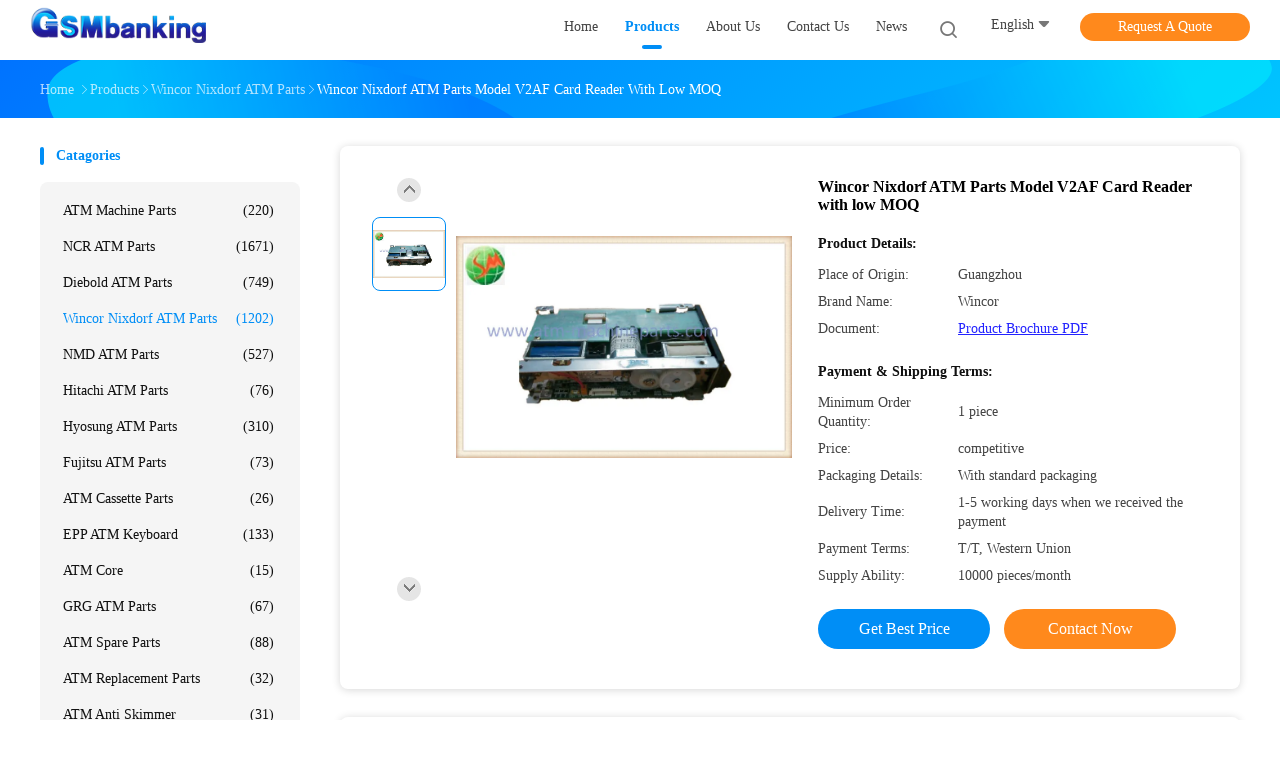

--- FILE ---
content_type: text/html
request_url: https://www.atm-machineparts.com/sale-3240121-wincor-nixdorf-atm-parts-model-v2af-card-reader-with-low-moq.html
body_size: 32050
content:

<!DOCTYPE html>
<html lang="en">
<head>
	<meta charset="utf-8">
	<meta http-equiv="X-UA-Compatible" content="IE=edge">
	<meta name="viewport" content="width=device-width, initial-scale=1">
    <title>Wincor Nixdorf ATM Parts Model V2AF Card Reader with low MOQ</title>
    <meta name="keywords" content="wincor nixdorf spare parts, wincor atm parts, Wincor Nixdorf ATM Parts" />
    <meta name="description" content="High quality Wincor Nixdorf ATM Parts Model V2AF Card Reader with low MOQ from China, China's leading product market wincor nixdorf spare parts product, with strict quality control wincor atm parts factories, producing high quality wincor atm parts Products." />
				<link type='text/css' rel='stylesheet'
					  href=/photo/atm-machineparts/sitetpl/style/common.css?ver=1730430192 media='all'><meta property="og:title" content="Wincor Nixdorf ATM Parts Model V2AF Card Reader with low MOQ" />
<meta property="og:description" content="High quality Wincor Nixdorf ATM Parts Model V2AF Card Reader with low MOQ from China, China's leading product market wincor nixdorf spare parts product, with strict quality control wincor atm parts factories, producing high quality wincor atm parts Products." />
<meta property="og:type" content="product" />
<meta property="og:availability" content="instock" />
<meta property="og:site_name" content="GSM International Trade Co.,Ltd." />
<meta property="og:url" content="https://www.atm-machineparts.com/sale-3240121-wincor-nixdorf-atm-parts-model-v2af-card-reader-with-low-moq.html" />
<meta property="og:image" content="https://www.atm-machineparts.com/photo/ps4110753-wincor_nixdorf_atm_parts_model_v2af_card_reader_with_low_moq.jpg" />
<link rel="canonical" href="https://www.atm-machineparts.com/sale-3240121-wincor-nixdorf-atm-parts-model-v2af-card-reader-with-low-moq.html" />
<link rel="alternate" href="https://m.atm-machineparts.com/sale-3240121-wincor-nixdorf-atm-parts-model-v2af-card-reader-with-low-moq.html" media="only screen and (max-width: 640px)" />
<link rel="stylesheet" type="text/css" href="/js/guidefirstcommon.css" />
<style type="text/css">
/*<![CDATA[*/
.consent__cookie {position: fixed;top: 0;left: 0;width: 100%;height: 0%;z-index: 100000;}.consent__cookie_bg {position: fixed;top: 0;left: 0;width: 100%;height: 100%;background: #000;opacity: .6;display: none }.consent__cookie_rel {position: fixed;bottom:0;left: 0;width: 100%;background: #fff;display: -webkit-box;display: -ms-flexbox;display: flex;flex-wrap: wrap;padding: 24px 80px;-webkit-box-sizing: border-box;box-sizing: border-box;-webkit-box-pack: justify;-ms-flex-pack: justify;justify-content: space-between;-webkit-transition: all ease-in-out .3s;transition: all ease-in-out .3s }.consent__close {position: absolute;top: 20px;right: 20px;cursor: pointer }.consent__close svg {fill: #777 }.consent__close:hover svg {fill: #000 }.consent__cookie_box {flex: 1;word-break: break-word;}.consent__warm {color: #777;font-size: 16px;margin-bottom: 12px;line-height: 19px }.consent__title {color: #333;font-size: 20px;font-weight: 600;margin-bottom: 12px;line-height: 23px }.consent__itxt {color: #333;font-size: 14px;margin-bottom: 12px;display: -webkit-box;display: -ms-flexbox;display: flex;-webkit-box-align: center;-ms-flex-align: center;align-items: center }.consent__itxt i {display: -webkit-inline-box;display: -ms-inline-flexbox;display: inline-flex;width: 28px;height: 28px;border-radius: 50%;background: #e0f9e9;margin-right: 8px;-webkit-box-align: center;-ms-flex-align: center;align-items: center;-webkit-box-pack: center;-ms-flex-pack: center;justify-content: center }.consent__itxt svg {fill: #3ca860 }.consent__txt {color: #a6a6a6;font-size: 14px;margin-bottom: 8px;line-height: 17px }.consent__btns {display: -webkit-box;display: -ms-flexbox;display: flex;-webkit-box-orient: vertical;-webkit-box-direction: normal;-ms-flex-direction: column;flex-direction: column;-webkit-box-pack: center;-ms-flex-pack: center;justify-content: center;flex-shrink: 0;}.consent__btn {width: 280px;height: 40px;line-height: 40px;text-align: center;background: #3ca860;color: #fff;border-radius: 4px;margin: 8px 0;-webkit-box-sizing: border-box;box-sizing: border-box;cursor: pointer;font-size:14px}.consent__btn:hover {background: #00823b }.consent__btn.empty {color: #3ca860;border: 1px solid #3ca860;background: #fff }.consent__btn.empty:hover {background: #3ca860;color: #fff }.open .consent__cookie_bg {display: block }.open .consent__cookie_rel {bottom: 0 }@media (max-width: 760px) {.consent__btns {width: 100%;align-items: center;}.consent__cookie_rel {padding: 20px 24px }}.consent__cookie.open {display: block;}.consent__cookie {display: none;}
/*]]>*/
</style>
<style type="text/css">
/*<![CDATA[*/
@media only screen and (max-width:640px){.contact_now_dialog .content-wrap .desc{background-image:url(/images/cta_images/bg_s.png) !important}}.contact_now_dialog .content-wrap .content-wrap_header .cta-close{background-image:url(/images/cta_images/sprite.png) !important}.contact_now_dialog .content-wrap .desc{background-image:url(/images/cta_images/bg_l.png) !important}.contact_now_dialog .content-wrap .cta-btn i{background-image:url(/images/cta_images/sprite.png) !important}.contact_now_dialog .content-wrap .head-tip img{content:url(/images/cta_images/cta_contact_now.png) !important}.cusim{background-image:url(/images/imicon/im.svg) !important}.cuswa{background-image:url(/images/imicon/wa.png) !important}.cusall{background-image:url(/images/imicon/allchat.svg) !important}
/*]]>*/
</style>
<script type="text/javascript" src="/js/guidefirstcommon.js"></script>
<script type="text/javascript">
/*<![CDATA[*/
window.isvideotpl = 1;window.detailurl = '/sale-3240121-wincor-nixdorf-atm-parts-model-v2af-card-reader-with-low-moq.html';
var colorUrl = '';var isShowGuide = 2;var showGuideColor = 0;var im_appid = 10003;var im_msg="Good day, what product are you looking for?";

var cta_cid = 2609;var use_defaulProductInfo = 1;var cta_pid = 3240121;var test_company = 0;var webim_domain = '';var company_type = 0;var cta_equipment = 'pc'; var setcookie = 'setwebimCookie(6165,3240121,0)'; var whatsapplink = "https://wa.me/33659339530?text=Hi%2C+I%27m+interested+in+Wincor+Nixdorf+ATM+Parts+Model+V2AF+Card+Reader+with+low+MOQ."; function insertMeta(){var str = '<meta name="mobile-web-app-capable" content="yes" /><meta name="viewport" content="width=device-width, initial-scale=1.0" />';document.head.insertAdjacentHTML('beforeend',str);} var element = document.querySelector('a.footer_webim_a[href="/webim/webim_tab.html"]');if (element) {element.parentNode.removeChild(element);}

var colorUrl = '';
var aisearch = 0;
var selfUrl = '';
window.playerReportUrl='/vod/view_count/report';
var query_string = ["Products","Detail"];
var g_tp = '';
var customtplcolor = 99702;
var str_chat = 'chat';
				var str_call_now = 'call now';
var str_chat_now = 'chat now';
var str_contact1 = 'Get Best Price';var str_chat_lang='english';var str_contact2 = 'Get Price';var str_contact2 = 'Best Price';var str_contact = 'contact';
window.predomainsub = "";
/*]]>*/
</script>
</head>
<body>
<img src="/logo.gif" style="display:none" alt="logo"/>
<a style="display: none!important;" title="GSM International Trade Co.,Ltd." class="float-inquiry" href="/contactnow.html" onclick='setinquiryCookie("{\"showproduct\":1,\"pid\":\"3240121\",\"name\":\"Wincor Nixdorf ATM Parts Model V2AF Card Reader with low MOQ\",\"source_url\":\"\\/sale-3240121-wincor-nixdorf-atm-parts-model-v2af-card-reader-with-low-moq.html\",\"picurl\":\"\\/photo\\/pd4110753-wincor_nixdorf_atm_parts_model_v2af_card_reader_with_low_moq.jpg\",\"propertyDetail\":[[\"Description\",\"Card Reader\"],[\"Version\",\"V2AF\"],[\"Warranty\",\"90days\"],[\"MOQ\",\"1 piece\"]],\"company_name\":null,\"picurl_c\":\"\\/photo\\/pc4110753-wincor_nixdorf_atm_parts_model_v2af_card_reader_with_low_moq.jpg\",\"price\":\"competitive\",\"username\":\"Shelly\",\"viewTime\":\"Last Login : 1 hours 14 minutes ago\",\"subject\":\"Please send me FOB price on Wincor Nixdorf ATM Parts Model V2AF Card Reader with low MOQ\",\"countrycode\":\"BR\"}");'></a>
<script>
var originProductInfo = '';
var originProductInfo = {"showproduct":1,"pid":"3240121","name":"Wincor Nixdorf ATM Parts Model V2AF Card Reader with low MOQ","source_url":"\/sale-3240121-wincor-nixdorf-atm-parts-model-v2af-card-reader-with-low-moq.html","picurl":"\/photo\/pd4110753-wincor_nixdorf_atm_parts_model_v2af_card_reader_with_low_moq.jpg","propertyDetail":[["Description","Card Reader"],["Version","V2AF"],["Warranty","90days"],["MOQ","1 piece"]],"company_name":null,"picurl_c":"\/photo\/pc4110753-wincor_nixdorf_atm_parts_model_v2af_card_reader_with_low_moq.jpg","price":"competitive","username":"Shelly","viewTime":"Last Login : 0 hours 14 minutes ago","subject":"Please send me more information on your Wincor Nixdorf ATM Parts Model V2AF Card Reader with low MOQ","countrycode":"BR"};
var save_url = "/contactsave.html";
var update_url = "/updateinquiry.html";
var productInfo = {};
var defaulProductInfo = {};
var myDate = new Date();
var curDate = myDate.getFullYear()+'-'+(parseInt(myDate.getMonth())+1)+'-'+myDate.getDate();
var message = '';
var default_pop = 1;
var leaveMessageDialog = document.getElementsByClassName('leave-message-dialog')[0]; // 获取弹层
var _$$ = function (dom) {
    return document.querySelectorAll(dom);
};
resInfo = originProductInfo;
resInfo['name'] = resInfo['name'] || '';
defaulProductInfo.pid = resInfo['pid'];
defaulProductInfo.productName = resInfo['name'] ?? '';
defaulProductInfo.productInfo = resInfo['propertyDetail'];
defaulProductInfo.productImg = resInfo['picurl_c'];
defaulProductInfo.subject = resInfo['subject'] ?? '';
defaulProductInfo.productImgAlt = resInfo['name'] ?? '';
var inquirypopup_tmp = 1;
var message = 'Dear,'+'\r\n'+"I am interested in"+' '+trim(resInfo['name'])+", could you send me more details such as type, size, MOQ, material, etc."+'\r\n'+"Thanks!"+'\r\n'+"Waiting for your reply.";
var message_1 = 'Dear,'+'\r\n'+"I am interested in"+' '+trim(resInfo['name'])+", could you send me more details such as type, size, MOQ, material, etc."+'\r\n'+"Thanks!"+'\r\n'+"Waiting for your reply.";
var message_2 = 'Hello,'+'\r\n'+"I am looking for"+' '+trim(resInfo['name'])+", please send me the price, specification and picture."+'\r\n'+"Your swift response will be highly appreciated."+'\r\n'+"Feel free to contact me for more information."+'\r\n'+"Thanks a lot.";
var message_3 = 'Hello,'+'\r\n'+trim(resInfo['name'])+' '+"meets my expectations."+'\r\n'+"Please give me the best price and some other product information."+'\r\n'+"Feel free to contact me via my mail."+'\r\n'+"Thanks a lot.";

var message_4 = 'Dear,'+'\r\n'+"What is the FOB price on your"+' '+trim(resInfo['name'])+'?'+'\r\n'+"Which is the nearest port name?"+'\r\n'+"Please reply me as soon as possible, it would be better to share further information."+'\r\n'+"Regards!";
var message_5 = 'Hi there,'+'\r\n'+"I am very interested in your"+' '+trim(resInfo['name'])+'.'+'\r\n'+"Please send me your product details."+'\r\n'+"Looking forward to your quick reply."+'\r\n'+"Feel free to contact me by mail."+'\r\n'+"Regards!";

var message_6 = 'Dear,'+'\r\n'+"Please provide us with information about your"+' '+trim(resInfo['name'])+", such as type, size, material, and of course the best price."+'\r\n'+"Looking forward to your quick reply."+'\r\n'+"Thank you!";
var message_7 = 'Dear,'+'\r\n'+"Can you supply"+' '+trim(resInfo['name'])+" for us?"+'\r\n'+"First we want a price list and some product details."+'\r\n'+"I hope to get reply asap and look forward to cooperation."+'\r\n'+"Thank you very much.";
var message_8 = 'hi,'+'\r\n'+"I am looking for"+' '+trim(resInfo['name'])+", please give me some more detailed product information."+'\r\n'+"I look forward to your reply."+'\r\n'+"Thank you!";
var message_9 = 'Hello,'+'\r\n'+"Your"+' '+trim(resInfo['name'])+" meets my requirements very well."+'\r\n'+"Please send me the price, specification, and similar model will be OK."+'\r\n'+"Feel free to chat with me."+'\r\n'+"Thanks!";
var message_10 = 'Dear,'+'\r\n'+"I want to know more about the details and quotation of"+' '+trim(resInfo['name'])+'.'+'\r\n'+"Feel free to contact me."+'\r\n'+"Regards!";

var r = getRandom(1,10);

defaulProductInfo.message = eval("message_"+r);
    defaulProductInfo.message = eval("message_"+r);
        var mytAjax = {

    post: function(url, data, fn) {
        var xhr = new XMLHttpRequest();
        xhr.open("POST", url, true);
        xhr.setRequestHeader("Content-Type", "application/x-www-form-urlencoded;charset=UTF-8");
        xhr.setRequestHeader("X-Requested-With", "XMLHttpRequest");
        xhr.setRequestHeader('Content-Type','text/plain;charset=UTF-8');
        xhr.onreadystatechange = function() {
            if(xhr.readyState == 4 && (xhr.status == 200 || xhr.status == 304)) {
                fn.call(this, xhr.responseText);
            }
        };
        xhr.send(data);
    },

    postform: function(url, data, fn) {
        var xhr = new XMLHttpRequest();
        xhr.open("POST", url, true);
        xhr.setRequestHeader("X-Requested-With", "XMLHttpRequest");
        xhr.onreadystatechange = function() {
            if(xhr.readyState == 4 && (xhr.status == 200 || xhr.status == 304)) {
                fn.call(this, xhr.responseText);
            }
        };
        xhr.send(data);
    }
};
/*window.onload = function(){
    leaveMessageDialog = document.getElementsByClassName('leave-message-dialog')[0];
    if (window.localStorage.recordDialogStatus=='undefined' || (window.localStorage.recordDialogStatus!='undefined' && window.localStorage.recordDialogStatus != curDate)) {
        setTimeout(function(){
            if(parseInt(inquirypopup_tmp%10) == 1){
                creatDialog(defaulProductInfo, 1);
            }
        }, 6000);
    }
};*/
function trim(str)
{
    str = str.replace(/(^\s*)/g,"");
    return str.replace(/(\s*$)/g,"");
};
function getRandom(m,n){
    var num = Math.floor(Math.random()*(m - n) + n);
    return num;
};
function strBtn(param) {

    var starattextarea = document.getElementById("textareamessage").value.length;
    var email = document.getElementById("startEmail").value;

    var default_tip = document.querySelectorAll(".watermark_container").length;
    if (20 < starattextarea && starattextarea < 3000) {
        if(default_tip>0){
            document.getElementById("textareamessage1").parentNode.parentNode.nextElementSibling.style.display = "none";
        }else{
            document.getElementById("textareamessage1").parentNode.nextElementSibling.style.display = "none";
        }

    } else {
        if(default_tip>0){
            document.getElementById("textareamessage1").parentNode.parentNode.nextElementSibling.style.display = "block";
        }else{
            document.getElementById("textareamessage1").parentNode.nextElementSibling.style.display = "block";
        }

        return;
    }

    // var re = /^([a-zA-Z0-9_-])+@([a-zA-Z0-9_-])+\.([a-zA-Z0-9_-])+/i;/*邮箱不区分大小写*/
    var re = /^[a-zA-Z0-9][\w-]*(\.?[\w-]+)*@[a-zA-Z0-9-]+(\.[a-zA-Z0-9]+)+$/i;
    if (!re.test(email)) {
        document.getElementById("startEmail").nextElementSibling.style.display = "block";
        return;
    } else {
        document.getElementById("startEmail").nextElementSibling.style.display = "none";
    }

    var subject = document.getElementById("pop_subject").value;
    var pid = document.getElementById("pop_pid").value;
    var message = document.getElementById("textareamessage").value;
    var sender_email = document.getElementById("startEmail").value;
    var tel = '';
    if (document.getElementById("tel0") != undefined && document.getElementById("tel0") != '')
        tel = document.getElementById("tel0").value;
    var form_serialize = '&tel='+tel;

    form_serialize = form_serialize.replace(/\+/g, "%2B");
    mytAjax.post(save_url,"pid="+pid+"&subject="+subject+"&email="+sender_email+"&message="+(message)+form_serialize,function(res){
        var mes = JSON.parse(res);
        if(mes.status == 200){
            var iid = mes.iid;
            document.getElementById("pop_iid").value = iid;
            document.getElementById("pop_uuid").value = mes.uuid;

            if(typeof gtag_report_conversion === "function"){
                gtag_report_conversion();//执行统计js代码
            }
            if(typeof fbq === "function"){
                fbq('track','Purchase');//执行统计js代码
            }
        }
    });
    for (var index = 0; index < document.querySelectorAll(".dialog-content-pql").length; index++) {
        document.querySelectorAll(".dialog-content-pql")[index].style.display = "none";
    };
    $('#idphonepql').val(tel);
    document.getElementById("dialog-content-pql-id").style.display = "block";
    ;
};
function twoBtnOk(param) {

    var selectgender = document.getElementById("Mr").innerHTML;
    var iid = document.getElementById("pop_iid").value;
    var sendername = document.getElementById("idnamepql").value;
    var senderphone = document.getElementById("idphonepql").value;
    var sendercname = document.getElementById("idcompanypql").value;
    var uuid = document.getElementById("pop_uuid").value;
    var gender = 2;
    if(selectgender == 'Mr.') gender = 0;
    if(selectgender == 'Mrs.') gender = 1;
    var pid = document.getElementById("pop_pid").value;
    var form_serialize = '';

        form_serialize = form_serialize.replace(/\+/g, "%2B");

    mytAjax.post(update_url,"iid="+iid+"&gender="+gender+"&uuid="+uuid+"&name="+(sendername)+"&tel="+(senderphone)+"&company="+(sendercname)+form_serialize,function(res){});

    for (var index = 0; index < document.querySelectorAll(".dialog-content-pql").length; index++) {
        document.querySelectorAll(".dialog-content-pql")[index].style.display = "none";
    };
    document.getElementById("dialog-content-pql-ok").style.display = "block";

};
function toCheckMust(name) {
    $('#'+name+'error').hide();
}
function handClidk(param) {
    var starattextarea = document.getElementById("textareamessage1").value.length;
    var email = document.getElementById("startEmail1").value;
    var default_tip = document.querySelectorAll(".watermark_container").length;
    if (20 < starattextarea && starattextarea < 3000) {
        if(default_tip>0){
            document.getElementById("textareamessage1").parentNode.parentNode.nextElementSibling.style.display = "none";
        }else{
            document.getElementById("textareamessage1").parentNode.nextElementSibling.style.display = "none";
        }

    } else {
        if(default_tip>0){
            document.getElementById("textareamessage1").parentNode.parentNode.nextElementSibling.style.display = "block";
        }else{
            document.getElementById("textareamessage1").parentNode.nextElementSibling.style.display = "block";
        }

        return;
    }

    // var re = /^([a-zA-Z0-9_-])+@([a-zA-Z0-9_-])+\.([a-zA-Z0-9_-])+/i;
    var re = /^[a-zA-Z0-9][\w-]*(\.?[\w-]+)*@[a-zA-Z0-9-]+(\.[a-zA-Z0-9]+)+$/i;
    if (!re.test(email)) {
        document.getElementById("startEmail1").nextElementSibling.style.display = "block";
        return;
    } else {
        document.getElementById("startEmail1").nextElementSibling.style.display = "none";
    }

    var subject = document.getElementById("pop_subject").value;
    var pid = document.getElementById("pop_pid").value;
    var message = document.getElementById("textareamessage1").value;
    var sender_email = document.getElementById("startEmail1").value;
    var form_serialize = tel = '';
    if (document.getElementById("tel1") != undefined && document.getElementById("tel1") != '')
        tel = document.getElementById("tel1").value;
        mytAjax.post(save_url,"email="+sender_email+"&tel="+tel+"&pid="+pid+"&message="+message+"&subject="+subject+form_serialize,function(res){

        var mes = JSON.parse(res);
        if(mes.status == 200){
            var iid = mes.iid;
            document.getElementById("pop_iid").value = iid;
            document.getElementById("pop_uuid").value = mes.uuid;
            if(typeof gtag_report_conversion === "function"){
                gtag_report_conversion();//执行统计js代码
            }
        }

    });
    for (var index = 0; index < document.querySelectorAll(".dialog-content-pql").length; index++) {
        document.querySelectorAll(".dialog-content-pql")[index].style.display = "none";
    };
    $('#idphonepql').val(tel);
    document.getElementById("dialog-content-pql-id").style.display = "block";

};
window.addEventListener('load', function () {
    $('.checkbox-wrap label').each(function(){
        if($(this).find('input').prop('checked')){
            $(this).addClass('on')
        }else {
            $(this).removeClass('on')
        }
    })
    $(document).on('click', '.checkbox-wrap label' , function(ev){
        if (ev.target.tagName.toUpperCase() != 'INPUT') {
            $(this).toggleClass('on')
        }
    })
})

function hand_video(pdata) {
    data = JSON.parse(pdata);
    productInfo.productName = data.productName;
    productInfo.productInfo = data.productInfo;
    productInfo.productImg = data.productImg;
    productInfo.subject = data.subject;

    var message = 'Dear,'+'\r\n'+"I am interested in"+' '+trim(data.productName)+", could you send me more details such as type, size, quantity, material, etc."+'\r\n'+"Thanks!"+'\r\n'+"Waiting for your reply.";

    var message = 'Dear,'+'\r\n'+"I am interested in"+' '+trim(data.productName)+", could you send me more details such as type, size, MOQ, material, etc."+'\r\n'+"Thanks!"+'\r\n'+"Waiting for your reply.";
    var message_1 = 'Dear,'+'\r\n'+"I am interested in"+' '+trim(data.productName)+", could you send me more details such as type, size, MOQ, material, etc."+'\r\n'+"Thanks!"+'\r\n'+"Waiting for your reply.";
    var message_2 = 'Hello,'+'\r\n'+"I am looking for"+' '+trim(data.productName)+", please send me the price, specification and picture."+'\r\n'+"Your swift response will be highly appreciated."+'\r\n'+"Feel free to contact me for more information."+'\r\n'+"Thanks a lot.";
    var message_3 = 'Hello,'+'\r\n'+trim(data.productName)+' '+"meets my expectations."+'\r\n'+"Please give me the best price and some other product information."+'\r\n'+"Feel free to contact me via my mail."+'\r\n'+"Thanks a lot.";

    var message_4 = 'Dear,'+'\r\n'+"What is the FOB price on your"+' '+trim(data.productName)+'?'+'\r\n'+"Which is the nearest port name?"+'\r\n'+"Please reply me as soon as possible, it would be better to share further information."+'\r\n'+"Regards!";
    var message_5 = 'Hi there,'+'\r\n'+"I am very interested in your"+' '+trim(data.productName)+'.'+'\r\n'+"Please send me your product details."+'\r\n'+"Looking forward to your quick reply."+'\r\n'+"Feel free to contact me by mail."+'\r\n'+"Regards!";

    var message_6 = 'Dear,'+'\r\n'+"Please provide us with information about your"+' '+trim(data.productName)+", such as type, size, material, and of course the best price."+'\r\n'+"Looking forward to your quick reply."+'\r\n'+"Thank you!";
    var message_7 = 'Dear,'+'\r\n'+"Can you supply"+' '+trim(data.productName)+" for us?"+'\r\n'+"First we want a price list and some product details."+'\r\n'+"I hope to get reply asap and look forward to cooperation."+'\r\n'+"Thank you very much.";
    var message_8 = 'hi,'+'\r\n'+"I am looking for"+' '+trim(data.productName)+", please give me some more detailed product information."+'\r\n'+"I look forward to your reply."+'\r\n'+"Thank you!";
    var message_9 = 'Hello,'+'\r\n'+"Your"+' '+trim(data.productName)+" meets my requirements very well."+'\r\n'+"Please send me the price, specification, and similar model will be OK."+'\r\n'+"Feel free to chat with me."+'\r\n'+"Thanks!";
    var message_10 = 'Dear,'+'\r\n'+"I want to know more about the details and quotation of"+' '+trim(data.productName)+'.'+'\r\n'+"Feel free to contact me."+'\r\n'+"Regards!";

    var r = getRandom(1,10);

    productInfo.message = eval("message_"+r);
            if(parseInt(inquirypopup_tmp/10) == 1){
        productInfo.message = "";
    }
    productInfo.pid = data.pid;
    creatDialog(productInfo, 2);
};

function handDialog(pdata) {
    data = JSON.parse(pdata);
    productInfo.productName = data.productName;
    productInfo.productInfo = data.productInfo;
    productInfo.productImg = data.productImg;
    productInfo.subject = data.subject;

    var message = 'Dear,'+'\r\n'+"I am interested in"+' '+trim(data.productName)+", could you send me more details such as type, size, quantity, material, etc."+'\r\n'+"Thanks!"+'\r\n'+"Waiting for your reply.";

    var message = 'Dear,'+'\r\n'+"I am interested in"+' '+trim(data.productName)+", could you send me more details such as type, size, MOQ, material, etc."+'\r\n'+"Thanks!"+'\r\n'+"Waiting for your reply.";
    var message_1 = 'Dear,'+'\r\n'+"I am interested in"+' '+trim(data.productName)+", could you send me more details such as type, size, MOQ, material, etc."+'\r\n'+"Thanks!"+'\r\n'+"Waiting for your reply.";
    var message_2 = 'Hello,'+'\r\n'+"I am looking for"+' '+trim(data.productName)+", please send me the price, specification and picture."+'\r\n'+"Your swift response will be highly appreciated."+'\r\n'+"Feel free to contact me for more information."+'\r\n'+"Thanks a lot.";
    var message_3 = 'Hello,'+'\r\n'+trim(data.productName)+' '+"meets my expectations."+'\r\n'+"Please give me the best price and some other product information."+'\r\n'+"Feel free to contact me via my mail."+'\r\n'+"Thanks a lot.";

    var message_4 = 'Dear,'+'\r\n'+"What is the FOB price on your"+' '+trim(data.productName)+'?'+'\r\n'+"Which is the nearest port name?"+'\r\n'+"Please reply me as soon as possible, it would be better to share further information."+'\r\n'+"Regards!";
    var message_5 = 'Hi there,'+'\r\n'+"I am very interested in your"+' '+trim(data.productName)+'.'+'\r\n'+"Please send me your product details."+'\r\n'+"Looking forward to your quick reply."+'\r\n'+"Feel free to contact me by mail."+'\r\n'+"Regards!";

    var message_6 = 'Dear,'+'\r\n'+"Please provide us with information about your"+' '+trim(data.productName)+", such as type, size, material, and of course the best price."+'\r\n'+"Looking forward to your quick reply."+'\r\n'+"Thank you!";
    var message_7 = 'Dear,'+'\r\n'+"Can you supply"+' '+trim(data.productName)+" for us?"+'\r\n'+"First we want a price list and some product details."+'\r\n'+"I hope to get reply asap and look forward to cooperation."+'\r\n'+"Thank you very much.";
    var message_8 = 'hi,'+'\r\n'+"I am looking for"+' '+trim(data.productName)+", please give me some more detailed product information."+'\r\n'+"I look forward to your reply."+'\r\n'+"Thank you!";
    var message_9 = 'Hello,'+'\r\n'+"Your"+' '+trim(data.productName)+" meets my requirements very well."+'\r\n'+"Please send me the price, specification, and similar model will be OK."+'\r\n'+"Feel free to chat with me."+'\r\n'+"Thanks!";
    var message_10 = 'Dear,'+'\r\n'+"I want to know more about the details and quotation of"+' '+trim(data.productName)+'.'+'\r\n'+"Feel free to contact me."+'\r\n'+"Regards!";

    var r = getRandom(1,10);
    productInfo.message = eval("message_"+r);
            if(parseInt(inquirypopup_tmp/10) == 1){
        productInfo.message = "";
    }
    productInfo.pid = data.pid;
    creatDialog(productInfo, 2);
};

function closepql(param) {

    leaveMessageDialog.style.display = 'none';
};

function closepql2(param) {

    for (var index = 0; index < document.querySelectorAll(".dialog-content-pql").length; index++) {
        document.querySelectorAll(".dialog-content-pql")[index].style.display = "none";
    };
    document.getElementById("dialog-content-pql-ok").style.display = "block";
};

function decodeHtmlEntities(str) {
    var tempElement = document.createElement('div');
    tempElement.innerHTML = str;
    return tempElement.textContent || tempElement.innerText || '';
}

function initProduct(productInfo,type){

    productInfo.productName = decodeHtmlEntities(productInfo.productName);
    productInfo.message = decodeHtmlEntities(productInfo.message);

    leaveMessageDialog = document.getElementsByClassName('leave-message-dialog')[0];
    leaveMessageDialog.style.display = "block";
    if(type == 3){
        var popinquiryemail = document.getElementById("popinquiryemail").value;
        _$$("#startEmail1")[0].value = popinquiryemail;
    }else{
        _$$("#startEmail1")[0].value = "";
    }
    _$$("#startEmail")[0].value = "";
    _$$("#idnamepql")[0].value = "";
    _$$("#idphonepql")[0].value = "";
    _$$("#idcompanypql")[0].value = "";

    _$$("#pop_pid")[0].value = productInfo.pid;
    _$$("#pop_subject")[0].value = productInfo.subject;
    
    if(parseInt(inquirypopup_tmp/10) == 1){
        productInfo.message = "";
    }

    _$$("#textareamessage1")[0].value = productInfo.message;
    _$$("#textareamessage")[0].value = productInfo.message;

    _$$("#dialog-content-pql-id .titlep")[0].innerHTML = productInfo.productName;
    _$$("#dialog-content-pql-id img")[0].setAttribute("src", productInfo.productImg);
    _$$("#dialog-content-pql-id img")[0].setAttribute("alt", productInfo.productImgAlt);

    _$$("#dialog-content-pql-id-hand img")[0].setAttribute("src", productInfo.productImg);
    _$$("#dialog-content-pql-id-hand img")[0].setAttribute("alt", productInfo.productImgAlt);
    _$$("#dialog-content-pql-id-hand .titlep")[0].innerHTML = productInfo.productName;

    if (productInfo.productInfo.length > 0) {
        var ul2, ul;
        ul = document.createElement("ul");
        for (var index = 0; index < productInfo.productInfo.length; index++) {
            var el = productInfo.productInfo[index];
            var li = document.createElement("li");
            var span1 = document.createElement("span");
            span1.innerHTML = el[0] + ":";
            var span2 = document.createElement("span");
            span2.innerHTML = el[1];
            li.appendChild(span1);
            li.appendChild(span2);
            ul.appendChild(li);

        }
        ul2 = ul.cloneNode(true);
        if (type === 1) {
            _$$("#dialog-content-pql-id .left")[0].replaceChild(ul, _$$("#dialog-content-pql-id .left ul")[0]);
        } else {
            _$$("#dialog-content-pql-id-hand .left")[0].replaceChild(ul2, _$$("#dialog-content-pql-id-hand .left ul")[0]);
            _$$("#dialog-content-pql-id .left")[0].replaceChild(ul, _$$("#dialog-content-pql-id .left ul")[0]);
        }
    };
    for (var index = 0; index < _$$("#dialog-content-pql-id .right ul li").length; index++) {
        _$$("#dialog-content-pql-id .right ul li")[index].addEventListener("click", function (params) {
            _$$("#dialog-content-pql-id .right #Mr")[0].innerHTML = this.innerHTML
        }, false)

    };

};
function closeInquiryCreateDialog() {
    document.getElementById("xuanpan_dialog_box_pql").style.display = "none";
};
function showInquiryCreateDialog() {
    document.getElementById("xuanpan_dialog_box_pql").style.display = "block";
};
function submitPopInquiry(){
    var message = document.getElementById("inquiry_message").value;
    var email = document.getElementById("inquiry_email").value;
    var subject = defaulProductInfo.subject;
    var pid = defaulProductInfo.pid;
    if (email === undefined) {
        showInquiryCreateDialog();
        document.getElementById("inquiry_email").style.border = "1px solid red";
        return false;
    };
    if (message === undefined) {
        showInquiryCreateDialog();
        document.getElementById("inquiry_message").style.border = "1px solid red";
        return false;
    };
    if (email.search(/^\w+((-\w+)|(\.\w+))*\@[A-Za-z0-9]+((\.|-)[A-Za-z0-9]+)*\.[A-Za-z0-9]+$/) == -1) {
        document.getElementById("inquiry_email").style.border= "1px solid red";
        showInquiryCreateDialog();
        return false;
    } else {
        document.getElementById("inquiry_email").style.border= "";
    };
    if (message.length < 20 || message.length >3000) {
        showInquiryCreateDialog();
        document.getElementById("inquiry_message").style.border = "1px solid red";
        return false;
    } else {
        document.getElementById("inquiry_message").style.border = "";
    };
    var tel = '';
    if (document.getElementById("tel") != undefined && document.getElementById("tel") != '')
        tel = document.getElementById("tel").value;

    mytAjax.post(save_url,"pid="+pid+"&subject="+subject+"&email="+email+"&message="+(message)+'&tel='+tel,function(res){
        var mes = JSON.parse(res);
        if(mes.status == 200){
            var iid = mes.iid;
            document.getElementById("pop_iid").value = iid;
            document.getElementById("pop_uuid").value = mes.uuid;

        }
    });
    initProduct(defaulProductInfo);
    for (var index = 0; index < document.querySelectorAll(".dialog-content-pql").length; index++) {
        document.querySelectorAll(".dialog-content-pql")[index].style.display = "none";
    };
    $('#idphonepql').val(tel);
    document.getElementById("dialog-content-pql-id").style.display = "block";

};

//带附件上传
function submitPopInquiryfile(email_id,message_id,check_sort,name_id,phone_id,company_id,attachments){

    if(typeof(check_sort) == 'undefined'){
        check_sort = 0;
    }
    var message = document.getElementById(message_id).value;
    var email = document.getElementById(email_id).value;
    var attachments = document.getElementById(attachments).value;
    if(typeof(name_id) !== 'undefined' && name_id != ""){
        var name  = document.getElementById(name_id).value;
    }
    if(typeof(phone_id) !== 'undefined' && phone_id != ""){
        var phone = document.getElementById(phone_id).value;
    }
    if(typeof(company_id) !== 'undefined' && company_id != ""){
        var company = document.getElementById(company_id).value;
    }
    var subject = defaulProductInfo.subject;
    var pid = defaulProductInfo.pid;

    if(check_sort == 0){
        if (email === undefined) {
            showInquiryCreateDialog();
            document.getElementById(email_id).style.border = "1px solid red";
            return false;
        };
        if (message === undefined) {
            showInquiryCreateDialog();
            document.getElementById(message_id).style.border = "1px solid red";
            return false;
        };

        if (email.search(/^\w+((-\w+)|(\.\w+))*\@[A-Za-z0-9]+((\.|-)[A-Za-z0-9]+)*\.[A-Za-z0-9]+$/) == -1) {
            document.getElementById(email_id).style.border= "1px solid red";
            showInquiryCreateDialog();
            return false;
        } else {
            document.getElementById(email_id).style.border= "";
        };
        if (message.length < 20 || message.length >3000) {
            showInquiryCreateDialog();
            document.getElementById(message_id).style.border = "1px solid red";
            return false;
        } else {
            document.getElementById(message_id).style.border = "";
        };
    }else{

        if (message === undefined) {
            showInquiryCreateDialog();
            document.getElementById(message_id).style.border = "1px solid red";
            return false;
        };

        if (email === undefined) {
            showInquiryCreateDialog();
            document.getElementById(email_id).style.border = "1px solid red";
            return false;
        };

        if (message.length < 20 || message.length >3000) {
            showInquiryCreateDialog();
            document.getElementById(message_id).style.border = "1px solid red";
            return false;
        } else {
            document.getElementById(message_id).style.border = "";
        };

        if (email.search(/^\w+((-\w+)|(\.\w+))*\@[A-Za-z0-9]+((\.|-)[A-Za-z0-9]+)*\.[A-Za-z0-9]+$/) == -1) {
            document.getElementById(email_id).style.border= "1px solid red";
            showInquiryCreateDialog();
            return false;
        } else {
            document.getElementById(email_id).style.border= "";
        };

    };

    mytAjax.post(save_url,"pid="+pid+"&subject="+subject+"&email="+email+"&message="+message+"&company="+company+"&attachments="+attachments,function(res){
        var mes = JSON.parse(res);
        if(mes.status == 200){
            var iid = mes.iid;
            document.getElementById("pop_iid").value = iid;
            document.getElementById("pop_uuid").value = mes.uuid;

            if(typeof gtag_report_conversion === "function"){
                gtag_report_conversion();//执行统计js代码
            }
            if(typeof fbq === "function"){
                fbq('track','Purchase');//执行统计js代码
            }
        }
    });
    initProduct(defaulProductInfo);

    if(name !== undefined && name != ""){
        _$$("#idnamepql")[0].value = name;
    }

    if(phone !== undefined && phone != ""){
        _$$("#idphonepql")[0].value = phone;
    }

    if(company !== undefined && company != ""){
        _$$("#idcompanypql")[0].value = company;
    }

    for (var index = 0; index < document.querySelectorAll(".dialog-content-pql").length; index++) {
        document.querySelectorAll(".dialog-content-pql")[index].style.display = "none";
    };
    document.getElementById("dialog-content-pql-id").style.display = "block";

};
function submitPopInquiryByParam(email_id,message_id,check_sort,name_id,phone_id,company_id){

    if(typeof(check_sort) == 'undefined'){
        check_sort = 0;
    }

    var senderphone = '';
    var message = document.getElementById(message_id).value;
    var email = document.getElementById(email_id).value;
    if(typeof(name_id) !== 'undefined' && name_id != ""){
        var name  = document.getElementById(name_id).value;
    }
    if(typeof(phone_id) !== 'undefined' && phone_id != ""){
        var phone = document.getElementById(phone_id).value;
        senderphone = phone;
    }
    if(typeof(company_id) !== 'undefined' && company_id != ""){
        var company = document.getElementById(company_id).value;
    }
    var subject = defaulProductInfo.subject;
    var pid = defaulProductInfo.pid;

    if(check_sort == 0){
        if (email === undefined) {
            showInquiryCreateDialog();
            document.getElementById(email_id).style.border = "1px solid red";
            return false;
        };
        if (message === undefined) {
            showInquiryCreateDialog();
            document.getElementById(message_id).style.border = "1px solid red";
            return false;
        };

        if (email.search(/^\w+((-\w+)|(\.\w+))*\@[A-Za-z0-9]+((\.|-)[A-Za-z0-9]+)*\.[A-Za-z0-9]+$/) == -1) {
            document.getElementById(email_id).style.border= "1px solid red";
            showInquiryCreateDialog();
            return false;
        } else {
            document.getElementById(email_id).style.border= "";
        };
        if (message.length < 20 || message.length >3000) {
            showInquiryCreateDialog();
            document.getElementById(message_id).style.border = "1px solid red";
            return false;
        } else {
            document.getElementById(message_id).style.border = "";
        };
    }else{

        if (message === undefined) {
            showInquiryCreateDialog();
            document.getElementById(message_id).style.border = "1px solid red";
            return false;
        };

        if (email === undefined) {
            showInquiryCreateDialog();
            document.getElementById(email_id).style.border = "1px solid red";
            return false;
        };

        if (message.length < 20 || message.length >3000) {
            showInquiryCreateDialog();
            document.getElementById(message_id).style.border = "1px solid red";
            return false;
        } else {
            document.getElementById(message_id).style.border = "";
        };

        if (email.search(/^\w+((-\w+)|(\.\w+))*\@[A-Za-z0-9]+((\.|-)[A-Za-z0-9]+)*\.[A-Za-z0-9]+$/) == -1) {
            document.getElementById(email_id).style.border= "1px solid red";
            showInquiryCreateDialog();
            return false;
        } else {
            document.getElementById(email_id).style.border= "";
        };

    };

    var productsku = "";
    if($("#product_sku").length > 0){
        productsku = $("#product_sku").html();
    }

    mytAjax.post(save_url,"tel="+senderphone+"&pid="+pid+"&subject="+subject+"&email="+email+"&message="+message+"&messagesku="+encodeURI(productsku),function(res){
        var mes = JSON.parse(res);
        if(mes.status == 200){
            var iid = mes.iid;
            document.getElementById("pop_iid").value = iid;
            document.getElementById("pop_uuid").value = mes.uuid;

            if(typeof gtag_report_conversion === "function"){
                gtag_report_conversion();//执行统计js代码
            }
            if(typeof fbq === "function"){
                fbq('track','Purchase');//执行统计js代码
            }
        }
    });
    initProduct(defaulProductInfo);

    if(name !== undefined && name != ""){
        _$$("#idnamepql")[0].value = name;
    }

    if(phone !== undefined && phone != ""){
        _$$("#idphonepql")[0].value = phone;
    }

    if(company !== undefined && company != ""){
        _$$("#idcompanypql")[0].value = company;
    }

    for (var index = 0; index < document.querySelectorAll(".dialog-content-pql").length; index++) {
        document.querySelectorAll(".dialog-content-pql")[index].style.display = "none";

    };
    document.getElementById("dialog-content-pql-id").style.display = "block";

};

function creat_videoDialog(productInfo, type) {

    if(type == 1){
        if(default_pop != 1){
            return false;
        }
        window.localStorage.recordDialogStatus = curDate;
    }else{
        default_pop = 0;
    }
    initProduct(productInfo, type);
    if (type === 1) {
        // 自动弹出
        for (var index = 0; index < document.querySelectorAll(".dialog-content-pql").length; index++) {

            document.querySelectorAll(".dialog-content-pql")[index].style.display = "none";
        };
        document.getElementById("dialog-content-pql").style.display = "block";
    } else {
        // 手动弹出
        for (var index = 0; index < document.querySelectorAll(".dialog-content-pql").length; index++) {
            document.querySelectorAll(".dialog-content-pql")[index].style.display = "none";
        };
        document.getElementById("dialog-content-pql-id-hand").style.display = "block";
    }
}

function creatDialog(productInfo, type) {

    if(type == 1){
        if(default_pop != 1){
            return false;
        }
        window.localStorage.recordDialogStatus = curDate;
    }else{
        default_pop = 0;
    }
    initProduct(productInfo, type);
    if (type === 1) {
        // 自动弹出
        for (var index = 0; index < document.querySelectorAll(".dialog-content-pql").length; index++) {

            document.querySelectorAll(".dialog-content-pql")[index].style.display = "none";
        };
        document.getElementById("dialog-content-pql").style.display = "block";
    } else {
        // 手动弹出
        for (var index = 0; index < document.querySelectorAll(".dialog-content-pql").length; index++) {
            document.querySelectorAll(".dialog-content-pql")[index].style.display = "none";
        };
        document.getElementById("dialog-content-pql-id-hand").style.display = "block";
    }
}

//带邮箱信息打开询盘框 emailtype=1表示带入邮箱
function openDialog(emailtype){
    var type = 2;//不带入邮箱，手动弹出
    if(emailtype == 1){
        var popinquiryemail = document.getElementById("popinquiryemail").value;
        // var re = /^([a-zA-Z0-9_-])+@([a-zA-Z0-9_-])+\.([a-zA-Z0-9_-])+/i;
        var re = /^[a-zA-Z0-9][\w-]*(\.?[\w-]+)*@[a-zA-Z0-9-]+(\.[a-zA-Z0-9]+)+$/i;
        if (!re.test(popinquiryemail)) {
            //前端提示样式;
            showInquiryCreateDialog();
            document.getElementById("popinquiryemail").style.border = "1px solid red";
            return false;
        } else {
            //前端提示样式;
        }
        var type = 3;
    }
    creatDialog(defaulProductInfo,type);
}

//上传附件
function inquiryUploadFile(){
    var fileObj = document.querySelector("#fileId").files[0];
    //构建表单数据
    var formData = new FormData();
    var filesize = fileObj.size;
    if(filesize > 10485760 || filesize == 0) {
        document.getElementById("filetips").style.display = "block";
        return false;
    }else {
        document.getElementById("filetips").style.display = "none";
    }
    formData.append('popinquiryfile', fileObj);
    document.getElementById("quotefileform").reset();
    var save_url = "/inquiryuploadfile.html";
    mytAjax.postform(save_url,formData,function(res){
        var mes = JSON.parse(res);
        if(mes.status == 200){
            document.getElementById("uploader-file-info").innerHTML = document.getElementById("uploader-file-info").innerHTML + "<span class=op>"+mes.attfile.name+"<a class=delatt id=att"+mes.attfile.id+" onclick=delatt("+mes.attfile.id+");>Delete</a></span>";
            var nowattachs = document.getElementById("attachments").value;
            if( nowattachs !== ""){
                var attachs = JSON.parse(nowattachs);
                attachs[mes.attfile.id] = mes.attfile;
            }else{
                var attachs = {};
                attachs[mes.attfile.id] = mes.attfile;
            }
            document.getElementById("attachments").value = JSON.stringify(attachs);
        }
    });
}
//附件删除
function delatt(attid)
{
    var nowattachs = document.getElementById("attachments").value;
    if( nowattachs !== ""){
        var attachs = JSON.parse(nowattachs);
        if(attachs[attid] == ""){
            return false;
        }
        var formData = new FormData();
        var delfile = attachs[attid]['filename'];
        var save_url = "/inquirydelfile.html";
        if(delfile != "") {
            formData.append('delfile', delfile);
            mytAjax.postform(save_url, formData, function (res) {
                if(res !== "") {
                    var mes = JSON.parse(res);
                    if (mes.status == 200) {
                        delete attachs[attid];
                        document.getElementById("attachments").value = JSON.stringify(attachs);
                        var s = document.getElementById("att"+attid);
                        s.parentNode.remove();
                    }
                }
            });
        }
    }else{
        return false;
    }
}

</script>
<div class="leave-message-dialog" style="display: none">
<style>
    .leave-message-dialog .close:before, .leave-message-dialog .close:after{
        content:initial;
    }
</style>
<div class="dialog-content-pql" id="dialog-content-pql" style="display: none">
    <span class="close" onclick="closepql()"><img src="/images/close.png" alt="close"></span>
    <div class="title">
        <p class="firstp-pql">Leave a Message</p>
        <p class="lastp-pql">We will call you back soon!</p>
    </div>
    <div class="form">
        <div class="textarea">
            <textarea style='font-family: robot;'  name="" id="textareamessage" cols="30" rows="10" style="margin-bottom:14px;width:100%"
                placeholder="Please enter your inquiry details."></textarea>
        </div>
        <p class="error-pql"> <span class="icon-pql"><img src="/images/error.png" alt="GSM International Trade Co.,Ltd."></span> Your message must be between 20-3,000 characters!</p>
        <input id="startEmail" type="text" placeholder="Enter your E-mail" onkeydown="if(event.keyCode === 13){ strBtn();}">
        <p class="error-pql"><span class="icon-pql"><img src="/images/error.png" alt="GSM International Trade Co.,Ltd."></span> Please check your E-mail! </p>
                <div class="operations">
            <div class='btn' id="submitStart" type="submit" onclick="strBtn()">SUBMIT</div>
        </div>
            </div>
</div>
<div class="dialog-content-pql dialog-content-pql-id" id="dialog-content-pql-id" style="display:none">
        <span class="close" onclick="closepql2()"><svg t="1648434466530" class="icon" viewBox="0 0 1024 1024" version="1.1" xmlns="http://www.w3.org/2000/svg" p-id="2198" width="16" height="16"><path d="M576 512l277.333333 277.333333-64 64-277.333333-277.333333L234.666667 853.333333 170.666667 789.333333l277.333333-277.333333L170.666667 234.666667 234.666667 170.666667l277.333333 277.333333L789.333333 170.666667 853.333333 234.666667 576 512z" fill="#444444" p-id="2199"></path></svg></span>
    <div class="left">
        <div class="img"><img></div>
        <p class="titlep"></p>
        <ul> </ul>
    </div>
    <div class="right">
                <p class="title">More information facilitates better communication.</p>
                <div style="position: relative;">
            <div class="mr"> <span id="Mr">Mr.</span>
                <ul>
                    <li>Mr.</li>
                    <li>Mrs.</li>
                </ul>
            </div>
            <input style="text-indent: 80px;" type="text" id="idnamepql" placeholder="Input your name">
        </div>
        <input type="text"  id="idphonepql"  placeholder="Phone Number">
        <input type="text" id="idcompanypql"  placeholder="Company" onkeydown="if(event.keyCode === 13){ twoBtnOk();}">
                <div class="btn form_new" id="twoBtnOk" onclick="twoBtnOk()">OK</div>
    </div>
</div>

<div class="dialog-content-pql dialog-content-pql-ok" id="dialog-content-pql-ok" style="display:none">
        <span class="close" onclick="closepql()"><svg t="1648434466530" class="icon" viewBox="0 0 1024 1024" version="1.1" xmlns="http://www.w3.org/2000/svg" p-id="2198" width="16" height="16"><path d="M576 512l277.333333 277.333333-64 64-277.333333-277.333333L234.666667 853.333333 170.666667 789.333333l277.333333-277.333333L170.666667 234.666667 234.666667 170.666667l277.333333 277.333333L789.333333 170.666667 853.333333 234.666667 576 512z" fill="#444444" p-id="2199"></path></svg></span>
    <div class="duihaook"></div>
        <p class="title">Submitted successfully!</p>
        <p class="p1" style="text-align: center; font-size: 18px; margin-top: 14px;">We will call you back soon!</p>
    <div class="btn" onclick="closepql()" id="endOk" style="margin: 0 auto;margin-top: 50px;">OK</div>
</div>
<div class="dialog-content-pql dialog-content-pql-id dialog-content-pql-id-hand" id="dialog-content-pql-id-hand"
    style="display:none">
     <input type="hidden" name="pop_pid" id="pop_pid" value="0">
     <input type="hidden" name="pop_subject" id="pop_subject" value="">
     <input type="hidden" name="pop_iid" id="pop_iid" value="0">
     <input type="hidden" name="pop_uuid" id="pop_uuid" value="0">
        <span class="close" onclick="closepql()"><svg t="1648434466530" class="icon" viewBox="0 0 1024 1024" version="1.1" xmlns="http://www.w3.org/2000/svg" p-id="2198" width="16" height="16"><path d="M576 512l277.333333 277.333333-64 64-277.333333-277.333333L234.666667 853.333333 170.666667 789.333333l277.333333-277.333333L170.666667 234.666667 234.666667 170.666667l277.333333 277.333333L789.333333 170.666667 853.333333 234.666667 576 512z" fill="#444444" p-id="2199"></path></svg></span>
    <div class="left">
        <div class="img"><img></div>
        <p class="titlep"></p>
        <ul> </ul>
    </div>
    <div class="right" style="float:right">
                <div class="title">
            <p class="firstp-pql">Leave a Message</p>
            <p class="lastp-pql">We will call you back soon!</p>
        </div>
                <div class="form">
            <div class="textarea">
                <textarea style='font-family: robot;' name="message" id="textareamessage1" cols="30" rows="10"
                    placeholder="Please enter your inquiry details."></textarea>
            </div>
            <p class="error-pql"> <span class="icon-pql"><img src="/images/error.png" alt="GSM International Trade Co.,Ltd."></span> Your message must be between 20-3,000 characters!</p>

                            <input style="display:none" id="tel1" name="tel" type="text" oninput="value=value.replace(/[^0-9_+-]/g,'');" placeholder="Phone Number">
                        <input id='startEmail1' name='email' data-type='1' type='text'
                   placeholder="Enter your E-mail"
                   onkeydown='if(event.keyCode === 13){ handClidk();}'>
            
            <p class='error-pql'><span class='icon-pql'>
                    <img src="/images/error.png" alt="GSM International Trade Co.,Ltd."></span> Please check your E-mail!            </p>

            <div class="operations">
                <div class='btn' id="submitStart1" type="submit" onclick="handClidk()">SUBMIT</div>
            </div>
        </div>
    </div>
</div>
</div>
<div id="xuanpan_dialog_box_pql" class="xuanpan_dialog_box_pql"
    style="display:none;background:rgba(0,0,0,.6);width:100%;height:100%;position: fixed;top:0;left:0;z-index: 999999;">
    <div class="box_pql"
      style="width:526px;height:206px;background:rgba(255,255,255,1);opacity:1;border-radius:4px;position: absolute;left: 50%;top: 50%;transform: translate(-50%,-50%);">
      <div onclick="closeInquiryCreateDialog()" class="close close_create_dialog"
        style="cursor: pointer;height:42px;width:40px;float:right;padding-top: 16px;"><span
          style="display: inline-block;width: 25px;height: 2px;background: rgb(114, 114, 114);transform: rotate(45deg); "><span
            style="display: block;width: 25px;height: 2px;background: rgb(114, 114, 114);transform: rotate(-90deg); "></span></span>
      </div>
      <div
        style="height: 72px; overflow: hidden; text-overflow: ellipsis; display:-webkit-box;-ebkit-line-clamp: 3;-ebkit-box-orient: vertical; margin-top: 58px; padding: 0 84px; font-size: 18px; color: rgba(51, 51, 51, 1); text-align: center; ">
        Please leave your correct email and detailed requirements (20-3,000 characters).</div>
      <div onclick="closeInquiryCreateDialog()" class="close_create_dialog"
        style="width: 139px; height: 36px; background: rgba(253, 119, 34, 1); border-radius: 4px; margin: 16px auto; color: rgba(255, 255, 255, 1); font-size: 18px; line-height: 36px; text-align: center;">
        OK</div>
    </div>
</div>
<style>
.header_99702_101 .language-list li div:hover,
.header_99702_101 .language-list li a:hover
{
  color: #008ef6;
    }
    .header_99702_101 .language-list{
        width: 158px;
    }
    .header_99702_101 .language-list a{
        padding:0px;
    }
    .header_99702_101 .language-list li  div{
      display: block;
      line-height: 32px;
      height: 32px;
      padding: 0px;
      text-overflow: ellipsis;
      white-space: nowrap;
      overflow: hidden;
      color: #fff;
      text-decoration: none;
      font-size: 14px;
      color: #444;
      font-weight: normal;
      text-transform: capitalize;
      -webkit-transition: color .2s ease-in-out;
      -moz-transition: color .2s ease-in-out;
      -o-transition: color .2s ease-in-out;
      -ms-transition: color .2s ease-in-out;
      transition: color .2s ease-in-out;
    }
    .header_70701 .lang .lang-list div:hover,
.header_70701 .lang .lang-list a:hover
{background: #fff6ed;}
    .header_99702_101 .language-list li{
        display: flex;
    align-items: center;
    padding: 0px 10px;
    }
    .header_70701 .lang .lang-list  div{
        color: #333;
        display: block;
        padding: 8px 0px;
        white-space: nowrap;
        line-height: 24px;
    }
</style>
<header class="header_99702_101">
        <div class="wrap-rule fn-clear">
        <div class="float-left image-all">
            <a title="GSM International Trade Co.,Ltd." href="//www.atm-machineparts.com"><img onerror="$(this).parent().hide();" src="/logo.gif" alt="GSM International Trade Co.,Ltd." /></a>        </div>
        <div class="float-right fn-clear">
            <ul class="navigation fn-clear">
			                    					<li class="">
                                                <a target="_self" title="" href="/"><span>Home</span></a>                                                					</li>
                                                    					<li class="on">
                                                <a target="_self" title="" href="/products.html"><span>Products</span></a>                                                							<dl class="ecer-sub-menu">
                                									<dd>
                                        <a title="China ATM Machine Parts Manufacturers" href="/supplier-45311-atm-machine-parts"><span>ATM Machine Parts</span></a>									</dd>
                                									<dd>
                                        <a title="China NCR ATM Parts Manufacturers" href="/supplier-45312-ncr-atm-parts"><span>NCR ATM Parts</span></a>									</dd>
                                									<dd>
                                        <a title="China Diebold ATM Parts Manufacturers" href="/supplier-45313-diebold-atm-parts"><span>Diebold ATM Parts</span></a>									</dd>
                                									<dd>
                                        <a title="China Wincor Nixdorf ATM Parts Manufacturers" href="/supplier-45314-wincor-nixdorf-atm-parts"><span>Wincor Nixdorf ATM Parts</span></a>									</dd>
                                									<dd>
                                        <a title="China NMD ATM Parts Manufacturers" href="/supplier-45317-nmd-atm-parts"><span>NMD ATM Parts</span></a>									</dd>
                                									<dd>
                                        <a title="China Hitachi ATM Parts Manufacturers" href="/supplier-45324-hitachi-atm-parts"><span>Hitachi ATM Parts</span></a>									</dd>
                                									<dd>
                                        <a title="China Hyosung ATM Parts Manufacturers" href="/supplier-45315-hyosung-atm-parts"><span>Hyosung ATM Parts</span></a>									</dd>
                                									<dd>
                                        <a title="China Fujitsu ATM Parts Manufacturers" href="/supplier-295579-fujitsu-atm-parts"><span>Fujitsu ATM Parts</span></a>									</dd>
                                									<dd>
                                        <a title="China ATM Cassette Parts Manufacturers" href="/supplier-295580-atm-cassette-parts"><span>ATM Cassette Parts</span></a>									</dd>
                                									<dd>
                                        <a title="China EPP ATM Keyboard Manufacturers" href="/supplier-295581-epp-atm-keyboard"><span>EPP ATM Keyboard</span></a>									</dd>
                                									<dd>
                                        <a title="China ATM Core Manufacturers" href="/supplier-295582-atm-core"><span>ATM Core</span></a>									</dd>
                                									<dd>
                                        <a title="China GRG ATM Parts Manufacturers" href="/supplier-45316-grg-atm-parts"><span>GRG ATM Parts</span></a>									</dd>
                                									<dd>
                                        <a title="China ATM Spare Parts Manufacturers" href="/supplier-45318-atm-spare-parts"><span>ATM Spare Parts</span></a>									</dd>
                                									<dd>
                                        <a title="China ATM Replacement Parts Manufacturers" href="/supplier-45319-atm-replacement-parts"><span>ATM Replacement Parts</span></a>									</dd>
                                									<dd>
                                        <a title="China ATM Anti Skimmer Manufacturers" href="/supplier-45320-atm-anti-skimmer"><span>ATM Anti Skimmer</span></a>									</dd>
                                									<dd>
                                        <a title="China ATM Card Reader Manufacturers" href="/supplier-45321-atm-card-reader"><span>ATM Card Reader</span></a>									</dd>
                                									<dd>
                                        <a title="China ATM Head Manufacturers" href="/supplier-45322-atm-head"><span>ATM Head</span></a>									</dd>
                                									<dd>
                                        <a title="China ATM UPS Manufacturers" href="/supplier-45323-atm-ups"><span>ATM UPS</span></a>									</dd>
                                									<dd>
                                        <a title="China Vehicle Air Purifier Manufacturers" href="/supplier-351788-vehicle-air-purifier"><span>Vehicle Air Purifier</span></a>									</dd>
                                									<dd>
                                        <a title="China CCTV Security Cameras Manufacturers" href="/supplier-351790-cctv-security-cameras"><span>CCTV Security Cameras</span></a>									</dd>
                                									<dd>
                                        <a title="China Fujitsu Dispenser Parts Manufacturers" href="/supplier-4781807-fujitsu-dispenser-parts"><span>Fujitsu Dispenser Parts</span></a>									</dd>
                                									<dd>
                                        <a title="China GLORY (Delaru) Machine Parts Manufacturers" href="/supplier-4781808-glory-delaru-machine-parts"><span>GLORY (Delaru) Machine Parts</span></a>									</dd>
                                							</dl>
                        					</li>
                                                                            <li class="">
                            <a target="_self" title="" href="/aboutus.html"><span>About Us</span></a>                                <dl class="ecer-sub-menu">
                                    <dd><a title="" href="/aboutus.html">About Us</a></dd>
                                    <dd><a title="" href="/factory.html">Factory Tour</a></dd>
                                    <dd><a title="" href="/quality.html">Quality Control</a></dd>
                                </dl>
                        </li>
                                                    					<li class="">
                                                <a target="_self" title="" href="/contactus.html"><span>Contact Us</span></a>                                                					</li>
                                                    					<li class="">
                                                <a target="_self" title="" href="/news.html"><span>News</span></a>                                                					</li>
                                
                            </ul>
            <i class="iconfont icon-search sousuo-btn"></i>
            <div class="language">
            	                <span class="current-lang">
                    <span>English</span>
                    <i class="iconfont icon-xiangxia"></i>
                </span>
                <ul class="language-list">
                	                        <li class="en  selected">
                        <img src="[data-uri]" alt="" style="width: 16px; height: 12px; margin-right: 8px; border: 1px solid #ccc;">
                                                                                    <a title="English" href="https://www.atm-machineparts.com/sale-3240121-wincor-nixdorf-atm-parts-model-v2af-card-reader-with-low-moq.html">English</a>                        </li>
                                            <li class="fr  ">
                        <img src="[data-uri]" alt="" style="width: 16px; height: 12px; margin-right: 8px; border: 1px solid #ccc;">
                                                                                    <a title="Français" href="https://french.atm-machineparts.com/sale-3240121-wincor-nixdorf-atm-parts-model-v2af-card-reader-with-low-moq.html">Français</a>                        </li>
                                            <li class="de  ">
                        <img src="[data-uri]" alt="" style="width: 16px; height: 12px; margin-right: 8px; border: 1px solid #ccc;">
                                                                                    <a title="Deutsch" href="https://german.atm-machineparts.com/sale-3240121-wincor-nixdorf-atm-parts-model-v2af-card-reader-with-low-moq.html">Deutsch</a>                        </li>
                                            <li class="it  ">
                        <img src="[data-uri]" alt="" style="width: 16px; height: 12px; margin-right: 8px; border: 1px solid #ccc;">
                                                                                    <a title="Italiano" href="https://italian.atm-machineparts.com/sale-3240121-wincor-nixdorf-atm-parts-model-v2af-card-reader-with-low-moq.html">Italiano</a>                        </li>
                                            <li class="ru  ">
                        <img src="[data-uri]" alt="" style="width: 16px; height: 12px; margin-right: 8px; border: 1px solid #ccc;">
                                                                                    <a title="Русский" href="https://russian.atm-machineparts.com/sale-3240121-wincor-nixdorf-atm-parts-model-v2af-card-reader-with-low-moq.html">Русский</a>                        </li>
                                            <li class="es  ">
                        <img src="[data-uri]" alt="" style="width: 16px; height: 12px; margin-right: 8px; border: 1px solid #ccc;">
                                                                                    <a title="Español" href="https://spanish.atm-machineparts.com/sale-3240121-wincor-nixdorf-atm-parts-model-v2af-card-reader-with-low-moq.html">Español</a>                        </li>
                                            <li class="pt  ">
                        <img src="[data-uri]" alt="" style="width: 16px; height: 12px; margin-right: 8px; border: 1px solid #ccc;">
                                                                                    <a title="Português" href="https://portuguese.atm-machineparts.com/sale-3240121-wincor-nixdorf-atm-parts-model-v2af-card-reader-with-low-moq.html">Português</a>                        </li>
                                            <li class="nl  ">
                        <img src="[data-uri]" alt="" style="width: 16px; height: 12px; margin-right: 8px; border: 1px solid #ccc;">
                                                                                    <a title="Nederlandse" href="https://dutch.atm-machineparts.com/sale-3240121-wincor-nixdorf-atm-parts-model-v2af-card-reader-with-low-moq.html">Nederlandse</a>                        </li>
                                            <li class="el  ">
                        <img src="[data-uri]" alt="" style="width: 16px; height: 12px; margin-right: 8px; border: 1px solid #ccc;">
                                                                                    <a title="ελληνικά" href="https://greek.atm-machineparts.com/sale-3240121-wincor-nixdorf-atm-parts-model-v2af-card-reader-with-low-moq.html">ελληνικά</a>                        </li>
                                            <li class="ja  ">
                        <img src="[data-uri]" alt="" style="width: 16px; height: 12px; margin-right: 8px; border: 1px solid #ccc;">
                                                                                    <a title="日本語" href="https://japanese.atm-machineparts.com/sale-3240121-wincor-nixdorf-atm-parts-model-v2af-card-reader-with-low-moq.html">日本語</a>                        </li>
                                            <li class="ko  ">
                        <img src="[data-uri]" alt="" style="width: 16px; height: 12px; margin-right: 8px; border: 1px solid #ccc;">
                                                                                    <a title="한국" href="https://korean.atm-machineparts.com/sale-3240121-wincor-nixdorf-atm-parts-model-v2af-card-reader-with-low-moq.html">한국</a>                        </li>
                                            <li class="ar  ">
                        <img src="[data-uri]" alt="" style="width: 16px; height: 12px; margin-right: 8px; border: 1px solid #ccc;">
                                                                                    <a title="العربية" href="https://arabic.atm-machineparts.com/sale-3240121-wincor-nixdorf-atm-parts-model-v2af-card-reader-with-low-moq.html">العربية</a>                        </li>
                                            <li class="hi  ">
                        <img src="[data-uri]" alt="" style="width: 16px; height: 12px; margin-right: 8px; border: 1px solid #ccc;">
                                                                                    <a title="हिन्दी" href="https://hindi.atm-machineparts.com/sale-3240121-wincor-nixdorf-atm-parts-model-v2af-card-reader-with-low-moq.html">हिन्दी</a>                        </li>
                                            <li class="tr  ">
                        <img src="[data-uri]" alt="" style="width: 16px; height: 12px; margin-right: 8px; border: 1px solid #ccc;">
                                                                                    <a title="Türkçe" href="https://turkish.atm-machineparts.com/sale-3240121-wincor-nixdorf-atm-parts-model-v2af-card-reader-with-low-moq.html">Türkçe</a>                        </li>
                                            <li class="id  ">
                        <img src="[data-uri]" alt="" style="width: 16px; height: 12px; margin-right: 8px; border: 1px solid #ccc;">
                                                                                    <a title="Indonesia" href="https://indonesian.atm-machineparts.com/sale-3240121-wincor-nixdorf-atm-parts-model-v2af-card-reader-with-low-moq.html">Indonesia</a>                        </li>
                                            <li class="vi  ">
                        <img src="[data-uri]" alt="" style="width: 16px; height: 12px; margin-right: 8px; border: 1px solid #ccc;">
                                                                                    <a title="Tiếng Việt" href="https://vietnamese.atm-machineparts.com/sale-3240121-wincor-nixdorf-atm-parts-model-v2af-card-reader-with-low-moq.html">Tiếng Việt</a>                        </li>
                                            <li class="th  ">
                        <img src="[data-uri]" alt="" style="width: 16px; height: 12px; margin-right: 8px; border: 1px solid #ccc;">
                                                                                    <a title="ไทย" href="https://thai.atm-machineparts.com/sale-3240121-wincor-nixdorf-atm-parts-model-v2af-card-reader-with-low-moq.html">ไทย</a>                        </li>
                                            <li class="bn  ">
                        <img src="[data-uri]" alt="" style="width: 16px; height: 12px; margin-right: 8px; border: 1px solid #ccc;">
                                                                                    <a title="বাংলা" href="https://bengali.atm-machineparts.com/sale-3240121-wincor-nixdorf-atm-parts-model-v2af-card-reader-with-low-moq.html">বাংলা</a>                        </li>
                                            <li class="fa  ">
                        <img src="[data-uri]" alt="" style="width: 16px; height: 12px; margin-right: 8px; border: 1px solid #ccc;">
                                                                                    <a title="فارسی" href="https://persian.atm-machineparts.com/sale-3240121-wincor-nixdorf-atm-parts-model-v2af-card-reader-with-low-moq.html">فارسی</a>                        </li>
                                            <li class="pl  ">
                        <img src="[data-uri]" alt="" style="width: 16px; height: 12px; margin-right: 8px; border: 1px solid #ccc;">
                                                                                    <a title="Polski" href="https://polish.atm-machineparts.com/sale-3240121-wincor-nixdorf-atm-parts-model-v2af-card-reader-with-low-moq.html">Polski</a>                        </li>
                                    </ul>
            </div>
            			<a target="_blank" class="button" rel="nofollow" title="Quote" href="/contactnow.html">Request A Quote</a>                    </div>
        <form action="" method="" onsubmit="return jsWidgetSearch(this,'');">
            <i class="iconfont icon-search"></i>
            <div class="searchbox">
                <input class="placeholder-input" id="header_99702_101" name="keyword" type="text" autocomplete="off" disableautocomplete="" name="keyword" placeholder="What are you looking for..." value="">
                <button type="submit">Search</button>
            </div>
        </form>
    </div>
</header>
<script>
        var arr = ["wincor nixdorf spare parts","wincor atm parts","wincor nixdorf atm parts"];
    var index = Math.floor((Math.random()*arr.length));
    document.getElementById("header_99702_101").value=arr[index];
</script>
<div class="four_global_position_109">
	<div class="breadcrumb">
		<div class="contain-w" itemscope itemtype="https://schema.org/BreadcrumbList">
			<span itemprop="itemListElement" itemscope itemtype="https://schema.org/ListItem">
                <a itemprop="item" title="" href="/"><span itemprop="name">Home</span></a>				<meta itemprop="position" content="1"/>
			</span>
            <i class="iconfont icon-rightArrow"></i><span itemprop="itemListElement" itemscope itemtype="https://schema.org/ListItem"><a itemprop="item" title="" href="/products.html"><span itemprop="name">Products</span></a><meta itemprop="position" content="2"/></span><i class="iconfont icon-rightArrow"></i><span itemprop="itemListElement" itemscope itemtype="https://schema.org/ListItem"><a itemprop="item" title="" href="/supplier-45314-wincor-nixdorf-atm-parts"><span itemprop="name">Wincor Nixdorf ATM Parts</span></a><meta itemprop="position" content="3"/></span><i class="iconfont icon-rightArrow"></i><h1><span>Wincor Nixdorf ATM Parts Model V2AF Card Reader with low MOQ</span></h1>		</div>
	</div>
</div>
    
<div class="main-content wrap-rule fn-clear">
    <aside class="left-aside">
        

<div class="teruitong_aside_list_103">
    <div class="list-title">Catagories</div>
    <ul class="aside-list">

                    <li >
                <h2><a class="link " title="China ATM Machine Parts Manufacturers" href="/supplier-45311-atm-machine-parts">ATM Machine Parts<span>(220)</span></a></h2>
            </li>
                    <li >
                <h2><a class="link " title="China NCR ATM Parts Manufacturers" href="/supplier-45312-ncr-atm-parts">NCR ATM Parts<span>(1671)</span></a></h2>
            </li>
                    <li >
                <h2><a class="link " title="China Diebold ATM Parts Manufacturers" href="/supplier-45313-diebold-atm-parts">Diebold ATM Parts<span>(749)</span></a></h2>
            </li>
                    <li class='on'>
                <h2><a class="link on" title="China Wincor Nixdorf ATM Parts Manufacturers" href="/supplier-45314-wincor-nixdorf-atm-parts">Wincor Nixdorf ATM Parts<span>(1202)</span></a></h2>
            </li>
                    <li >
                <h2><a class="link " title="China NMD ATM Parts Manufacturers" href="/supplier-45317-nmd-atm-parts">NMD ATM Parts<span>(527)</span></a></h2>
            </li>
                    <li >
                <h2><a class="link " title="China Hitachi ATM Parts Manufacturers" href="/supplier-45324-hitachi-atm-parts">Hitachi ATM Parts<span>(76)</span></a></h2>
            </li>
                    <li >
                <h2><a class="link " title="China Hyosung ATM Parts Manufacturers" href="/supplier-45315-hyosung-atm-parts">Hyosung ATM Parts<span>(310)</span></a></h2>
            </li>
                    <li >
                <h2><a class="link " title="China Fujitsu ATM Parts Manufacturers" href="/supplier-295579-fujitsu-atm-parts">Fujitsu ATM Parts<span>(73)</span></a></h2>
            </li>
                    <li >
                <h2><a class="link " title="China ATM Cassette Parts Manufacturers" href="/supplier-295580-atm-cassette-parts">ATM Cassette Parts<span>(26)</span></a></h2>
            </li>
                    <li >
                <h2><a class="link " title="China EPP ATM Keyboard Manufacturers" href="/supplier-295581-epp-atm-keyboard">EPP ATM Keyboard<span>(133)</span></a></h2>
            </li>
                    <li >
                <h2><a class="link " title="China ATM Core Manufacturers" href="/supplier-295582-atm-core">ATM Core<span>(15)</span></a></h2>
            </li>
                    <li >
                <h2><a class="link " title="China GRG ATM Parts Manufacturers" href="/supplier-45316-grg-atm-parts">GRG ATM Parts<span>(67)</span></a></h2>
            </li>
                    <li >
                <h2><a class="link " title="China ATM Spare Parts Manufacturers" href="/supplier-45318-atm-spare-parts">ATM Spare Parts<span>(88)</span></a></h2>
            </li>
                    <li >
                <h2><a class="link " title="China ATM Replacement Parts Manufacturers" href="/supplier-45319-atm-replacement-parts">ATM Replacement Parts<span>(32)</span></a></h2>
            </li>
                    <li >
                <h2><a class="link " title="China ATM Anti Skimmer Manufacturers" href="/supplier-45320-atm-anti-skimmer">ATM Anti Skimmer<span>(31)</span></a></h2>
            </li>
                    <li >
                <h2><a class="link " title="China ATM Card Reader Manufacturers" href="/supplier-45321-atm-card-reader">ATM Card Reader<span>(79)</span></a></h2>
            </li>
                    <li >
                <h2><a class="link " title="China ATM Head Manufacturers" href="/supplier-45322-atm-head">ATM Head<span>(64)</span></a></h2>
            </li>
                    <li >
                <h2><a class="link " title="China ATM UPS Manufacturers" href="/supplier-45323-atm-ups">ATM UPS<span>(25)</span></a></h2>
            </li>
                    <li >
                <h2><a class="link " title="China Vehicle Air Purifier Manufacturers" href="/supplier-351788-vehicle-air-purifier">Vehicle Air Purifier<span>(1)</span></a></h2>
            </li>
                    <li >
                <h2><a class="link " title="China CCTV Security Cameras Manufacturers" href="/supplier-351790-cctv-security-cameras">CCTV Security Cameras<span>(37)</span></a></h2>
            </li>
                    <li >
                <h2><a class="link " title="China Fujitsu Dispenser Parts Manufacturers" href="/supplier-4781807-fujitsu-dispenser-parts">Fujitsu Dispenser Parts<span>(0)</span></a></h2>
            </li>
                    <li >
                <h2><a class="link " title="China GLORY (Delaru) Machine Parts Manufacturers" href="/supplier-4781808-glory-delaru-machine-parts">GLORY (Delaru) Machine Parts<span>(0)</span></a></h2>
            </li>
        
    </ul>
</div>



        
<div class="best_product_99702_114">
    <div class="list-title">Best Products</div>
    <ul class="best-list">
                <li>
            <div class="item fn-clear">
                <a class="image-all" title="1750041251 Wincor Nixdorf ATM Parts" href="/quality-2586584-1750041251-wincor-nixdorf-atm-parts"><img alt="1750041251 Wincor Nixdorf ATM Parts" class="lazyi" data-original="/photo/px72604473-1750041251_wincor_nixdorf_atm_parts.jpg" src="/images/load_icon.gif" /></a>                <h2 class="text-wrap">
                    <a class="text" title="1750041251 Wincor Nixdorf ATM Parts" href="/quality-2586584-1750041251-wincor-nixdorf-atm-parts">1750041251 Wincor Nixdorf ATM Parts</a>                </h2>
            </div>
        </li>
                <li>
            <div class="item fn-clear">
                <a class="image-all" title="1750035778 Wincor Nixdorf Drive Roller Shaft Assy 01750035778 ATM Parts" href="/quality-3331329-1750035778-wincor-nixdorf-drive-roller-shaft-assy-01750035778-atm-parts"><img alt="1750035778 Wincor Nixdorf Drive Roller Shaft Assy 01750035778 ATM Parts" class="lazyi" data-original="/photo/px80118048-1750035778_wincor_nixdorf_drive_roller_shaft_assy_01750035778_atm_parts.jpg" src="/images/load_icon.gif" /></a>                <h2 class="text-wrap">
                    <a class="text" title="1750035778 Wincor Nixdorf Drive Roller Shaft Assy 01750035778 ATM Parts" href="/quality-3331329-1750035778-wincor-nixdorf-drive-roller-shaft-assy-01750035778-atm-parts">1750035778 Wincor Nixdorf Drive Roller Shaft Assy 01750035778 ATM Parts</a>                </h2>
            </div>
        </li>
               
    </ul>
</div>

        <div class="aside_form_99702_112">
    <div class="aside-form-column">Contacts</div>
    <div class="contacts">
        <table>
                        <tr>
                <th>Contacts:</th>
                <td>Mr. Charles</td>
            </tr>
            
                        <tr>
                <th>Tel: </th>
                <td>86-13601126185</td>
            </tr>
            
                    </table>
        <div class="links">
                            <a href="mailto:charles@gsmbankinggroup.com" title="GSM International Trade Co.,Ltd. email" rel="noopener"><i class="iconfont icon-mail1"></i></a>
                            <a href="https://api.whatsapp.com/send?phone=33659339530" title="GSM International Trade Co.,Ltd. whatsapp" rel="noopener"><i class="iconfont icon-whatsapp1"></i></a>
                            <a href="/contactus.html#5923" title="GSM International Trade Co.,Ltd. wechat" rel="noopener"><i class="iconfont icon-wechat1"></i></a>
                            <a href="skype:2523495546@qq.com?call" title="GSM International Trade Co.,Ltd. skype" rel="noopener"><i class="iconfont icon-skype1"></i></a>
                    </div>
        <a href="javascript:void(0);" class="button" onclick="creatDialog(defaulProductInfo, 2)">Contact Now</a>
    </div>
</div>    </aside>
    <div class="right-content">
        <div class="chai_product_detailmain_lr">
    <!--显示联系信息，商品名移动到这里-->
<div class="cont" style="position: relative;">
            <div class="s_pt_box">
            <div class="Previous_box"><a  id="prev" class="gray"></a></div>
            <div id="slidePic">
                <ul>
                     
                                            <li  class="li clickli active">
                            <a rel="nofollow" title="Wincor Nixdorf ATM Parts Model V2AF Card Reader with low MOQ"><img src="/photo/pc4110753-wincor_nixdorf_atm_parts_model_v2af_card_reader_with_low_moq.jpg" alt="Wincor Nixdorf ATM Parts Model V2AF Card Reader with low MOQ" /></a>                        </li>
                                    </ul>
            </div>
            <div class="next_box"><a  id="next"></a></div>
        </div>
                    <div class="links fn-clear">
                <a class="iconfont icon-twitter" title="GSM International Trade Co.,Ltd. Twitter" href="https://twitter.com/GSMBanking"  target="_blank" rel="noopener"></a>
                <a class="iconfont icon-facebook" title="GSM International Trade Co.,Ltd. Facebook" href="https://facebook.com/GSMATMService/" target="_blank" rel="noopener"></a>
                <a class="iconfont icon-social-linkedin" title="GSM International Trade Co.,Ltd. LinkedIn" href="https://linkedin.com/company/gsm-banking?trk=biz-companies-cym" target="_blank" rel="noopener"></a>
            </div>
                <div class="cont_m">
        <table width="100%" height="100%">
            <tbody>
            <tr>
                <td style="vertical-align: middle;text-align: center;">
                                        <a id="largeimg" target="_blank" title="Wincor Nixdorf ATM Parts Model V2AF Card Reader with low MOQ" href="/photo/pl4110753-wincor_nixdorf_atm_parts_model_v2af_card_reader_with_low_moq.jpg"><img id="productImg" rel="/photo/ps4110753-wincor_nixdorf_atm_parts_model_v2af_card_reader_with_low_moq.jpg" src="/photo/pl4110753-wincor_nixdorf_atm_parts_model_v2af_card_reader_with_low_moq.jpg" alt="Wincor Nixdorf ATM Parts Model V2AF Card Reader with low MOQ" /></a>                </td>
            </tr>
            </tbody>
        </table>
    </div>
        <div class="cont_r cont_r_wide">
<!--显示联系信息，商品名移动到这里-->
                    <h2>Wincor Nixdorf ATM Parts Model V2AF Card Reader with low MOQ</h2>
        
        <h3>Product Details:</h3>
                    <table class="tables data" width="100%" border="0" cellpadding="0" cellspacing="0">
                <tbody>
                                    <tr>
                        <td class="p_name">Place of Origin:</td>
                        <td class="p_attribute">Guangzhou</td>
                    </tr>
                                    <tr>
                        <td class="p_name">Brand Name:</td>
                        <td class="p_attribute">Wincor</td>
                    </tr>
                                    <tr>
                        <td class="p_name">Document:</td>
                        <td class="p_attribute"><a target='_blank' style='color: #2323ff;text-decoration: underline;' href=//www.atm-machineparts.com/doc/3240121/wincor-nixdorf-atm-parts-model-v2af-card-reader-with-low-moq.pdf>Product Brochure PDF</a></td>
                    </tr>
                                                </tbody>
            </table>
        
                    <h3 style="margin-top: 20px;">Payment & Shipping Terms:</h3>
            <table class="tables data" width="100%" border="0" cellpadding="0" cellspacing="0">
                <tbody>
                                    <tr>
                        <th class="p_name">Minimum Order Quantity:</th>
                        <td class="p_attribute">1 piece</td>
                    </tr>
                                    <tr>
                        <th class="p_name">Price:</th>
                        <td class="p_attribute">competitive</td>
                    </tr>
                                    <tr>
                        <th class="p_name">Packaging Details:</th>
                        <td class="p_attribute">With standard packaging</td>
                    </tr>
                                    <tr>
                        <th class="p_name">Delivery Time:</th>
                        <td class="p_attribute">1-5 working days when we received the payment</td>
                    </tr>
                                    <tr>
                        <th class="p_name">Payment Terms:</th>
                        <td class="p_attribute">T/T, Western Union</td>
                    </tr>
                                    <tr>
                        <th class="p_name">Supply Ability:</th>
                        <td class="p_attribute">10000 pieces/month</td>
                    </tr>
                                                </tbody>
            </table>
                                    <a href="javascript:void(0);" onclick= 'handDialog("{\"pid\":\"3240121\",\"productName\":\"Wincor Nixdorf ATM Parts Model V2AF Card Reader with low MOQ\",\"productInfo\":[[\"Description\",\"Card Reader\"],[\"Version\",\"V2AF\"],[\"Warranty\",\"90days\"],[\"MOQ\",\"1 piece\"]],\"subject\":\"Please send me more information on your Wincor Nixdorf ATM Parts Model V2AF Card Reader with low MOQ\",\"productImg\":\"\\/photo\\/pc4110753-wincor_nixdorf_atm_parts_model_v2af_card_reader_with_low_moq.jpg\"}")' class="btn contact_btn"
           style="display: inline-block;background:#ff771c url(/images/css-sprite.png) -260px -214px;color:#fff;padding:0 13px 0 33px;width:auto;height:25px;line-height:26px;border:0;font-size:13px;border-radius:4px;font-weight:bold;text-decoration: none;">Get Best Price</a>

            <a style="" class="ChatNow" href="javascript:void(0);" onclick= 'handDialog("{\"pid\":\"3240121\",\"productName\":\"Wincor Nixdorf ATM Parts Model V2AF Card Reader with low MOQ\",\"productInfo\":[[\"Description\",\"Card Reader\"],[\"Version\",\"V2AF\"],[\"Warranty\",\"90days\"],[\"MOQ\",\"1 piece\"]],\"subject\":\"Please send me more information on your Wincor Nixdorf ATM Parts Model V2AF Card Reader with low MOQ\",\"productImg\":\"\\/photo\\/pc4110753-wincor_nixdorf_atm_parts_model_v2af_card_reader_with_low_moq.jpg\"}")' rel="nofollow" >Contact Now</a>
                
    </div>
    <div class="clearfix"></div>
</div>
</div>
<script>
    var areaList = [
        {image:'/photo/pl4110753-wincor_nixdorf_atm_parts_model_v2af_card_reader_with_low_moq.jpg',bigimage:'/photo/ps4110753-wincor_nixdorf_atm_parts_model_v2af_card_reader_with_low_moq.jpg'}];
</script>

<script>
window.onload = function(){
    $("#slidePic .clickli").click(function(){
        var vid = $(this).attr("data-type");
        if(vid === "video"){
            $("#largeimg").hide();
            $("#wrapbox").show();
            $("#slidePic li").removeClass("active");
            $("#slidePic .clickvideo").addClass("active");
        }else{
            
            $("#largeimg").show();
            $("#wrapbox").hide();
            $("#slidePic .clickvideo").removeClass("active");
        }
    })
}
</script>
        <div class="product_detailmain_99702_118 contain-w">
    <style>
        .product_detailmain_99702_118 .details_wrap .title{
        margin-top: 24px;
        }
        .product_detailmain_99702_118  .overall-rating-text{
        padding: 19px 20px;
        width: 334px;
        border-radius: 8px;
        background: rgba(245, 244, 244, 1);
        display: flex;
        align-items: center;
        justify-content: space-between;
        position: relative;
        margin-right: 22px;
        flex-direction: column;
        }
        .product_detailmain_99702_118  .filter-select h3{
        font-size: 14px;
        }
        .product_detailmain_99702_118  .rating-base{
        margin-bottom: 14px;
        }

        .product_detailmain_99702_118   .progress-bar-container{
        width:314px;
        flex-grow: inherit;
        }
        .product_detailmain_99702_118   .rating-bar-item{
        margin-bottom: 10px;
        }
        .product_detailmain_99702_118   .rating-bar-item:last-child{
        margin-bottom: 0px;
        }
    </style>
    <div class="contant_four">
        <ul class="tab_lis_2">
            <li anchor="#detail_infomation" class="on"><a>Detail Information</a></li>
            <li anchor="#product_description">
                <a>Product Description</a></li>

            
        </ul>
        <div id="detail_infomation" class="info2">
            <table width="100%" border="0" class="tab1">
                <tbody>
                    <tr>
                        <td colspan="4">
                            <p class="title" id="detail_infomation">Detail Information</p>
                        </td>
                    </tr>
                                            <tr>
                                                                                                <th title="Description::">Description:</th>
                                    <td title="Card Reader:">Card Reader</td>
                                                                    <th title="Version::">Version:</th>
                                    <td title="V2AF:">V2AF</td>
                                                        </tr>
                                            <tr>
                                                                                                <th title="Warranty::">Warranty:</th>
                                    <td title="90days:">90days</td>
                                                                    <th title="MOQ::">MOQ:</th>
                                    <td title="1 Piece:">1 Piece</td>
                                                        </tr>
                                            <tr>
                                                                                                <th title="Stock Status::">Stock Status:</th>
                                    <td title="In Stock:">In Stock</td>
                                                                    <th title="Payment Term::">Payment Term:</th>
                                    <td title="T/T,Western Union:">T/T,Western Union</td>
                                                        </tr>
                                            <tr>
                                                                                                <th title="Used In::">Used In:</th>
                                    <td title="ATM Machine:">ATM Machine</td>
                                                        </tr>
                                            <tr>
                                                            <th colspan="1" title="Used In::">Highlight:</th>
                                <td colspan="3" title="ATM Machine:"><h2 style='display: inline-block;font-weight: bold;font-size: 14px;'>wincor nixdorf spare parts</h2>, <h2 style='display: inline-block;font-weight: bold;font-size: 14px;'>wincor atm parts</h2></td>
                                                    </tr>
                                        
                </tbody>
            </table>
        </div>
        <div id="product_description" class="details_wrap">
            <h2 class="title">Product Description</h2>
            <section>
                <h2><strong><span style="color:#000080"><span style="font-size:16px">Wincor Nixdorf ATM Parts Model V2AF Card Reader with low MOQ</span></span></strong></h2>

<p>&nbsp;</p>

<p><span style="color:#0000CD"><span style="font-family:lucida sans unicode,lucida grande,sans-serif"><span style="font-size:16px">Specifications</span></span></span></p>

<p><span style="font-size:14px">1.Good&nbsp;quality</span></p>

<p>2.Competitive&nbsp;price.</p>

<p><span style="font-size:14px">3.Prompt&nbsp;delivery<br />
4.Accept&nbsp;small&nbsp;order.<br />
5.Condition:new&nbsp;and&nbsp;original&nbsp;&nbsp;</span></p>

<p>&nbsp;</p>

<p><span style="color:#0000CD"><span style="font-family:lucida sans unicode,lucida grande,sans-serif"><span style="font-size:16px">Product&nbsp;Description&nbsp;&nbsp;&nbsp;&nbsp;</span></span></span><span style="font-size:16px">&nbsp;</span></p>

<table border="1" cellpadding="0" cellspacing="0" style="width:432px">
	<tbody>
		<tr>
			<td style="width:153px">
			<p>Brand</p>
			</td>
			<td style="width:275px">
			<p>Wincor</p>
			</td>
		</tr>
		<tr>
			<td style="width:153px">
			<p>Product&nbsp;Name</p>
			</td>
			<td style="width:275px">
			<p>Card Reader</p>
			</td>
		</tr>
		<tr>
			<td style="width:153px">Version</td>
			<td style="width:275px">V2AF</td>
		</tr>
		<tr>
			<td style="width:153px">
			<p>Condition</p>
			</td>
			<td style="width:275px">
			<p>New and original</p>
			</td>
		</tr>
		<tr>
			<td style="width:153px">
			<p>Warranty</p>
			</td>
			<td style="width:275px">
			<p>90&nbsp;days</p>
			</td>
		</tr>
		<tr>
			<td style="width:153px">
			<p>Stock&nbsp;Status</p>
			</td>
			<td style="width:275px">
			<p>In&nbsp;Stock</p>
			</td>
		</tr>
		<tr>
			<td style="width:153px">
			<p>Payment&nbsp;Term</p>
			</td>
			<td style="width:275px">
			<p>T/T,Western&nbsp;Union</p>
			</td>
		</tr>
	</tbody>
</table>

<p>&nbsp;</p>

<p><span style="color:#0000CD"><span style="font-family:lucida sans unicode,lucida grande,sans-serif"><span style="font-size:16px">Packaging&nbsp;and&nbsp;Shipping</span></span></span></p>

<p>1.Packing:With&nbsp;standard&nbsp;packing&nbsp;or&nbsp;according&nbsp;to&nbsp;customer&#39;s&nbsp;request.</p>

<p>2.Shipping:</p>

<table border="1" cellpadding="0" cellspacing="0" style="width:407px">
	<tbody>
		<tr>
			<td style="width:126px">
			<p>DHL</p>
			</td>
			<td style="width:280px">
			<p>&nbsp;3-6days&nbsp;to&nbsp;arrive</p>
			</td>
		</tr>
		<tr>
			<td style="width:126px">
			<p>TNT</p>
			</td>
			<td style="width:280px">
			<p>&nbsp;3-6days&nbsp;to&nbsp;arrive</p>
			</td>
		</tr>
		<tr>
			<td style="width:126px">
			<p>Fedex</p>
			</td>
			<td style="width:280px">
			<p>&nbsp;3-6days&nbsp;to&nbsp;arrive</p>
			</td>
		</tr>
		<tr>
			<td style="width:126px">
			<p>EMS</p>
			</td>
			<td style="width:280px">
			<p>&nbsp;7-15days&nbsp;to&nbsp;arrive</p>
			</td>
		</tr>
		<tr>
			<td style="width:126px">
			<p>UPS</p>
			</td>
			<td style="width:280px">
			<p>&nbsp;3-6days&nbsp;to&nbsp;arrive</p>
			</td>
		</tr>
		<tr>
			<td style="width:126px">
			<p>Others</p>
			</td>
			<td style="width:280px">
			<p>&nbsp;By&nbsp;sea&nbsp;or&nbsp;air</p>
			</td>
		</tr>
	</tbody>
</table>

<p>&nbsp;</p>

<p><span style="color:#0000CD"><span style="font-family:lucida sans unicode,lucida grande,sans-serif"><span style="font-size:16px">Our&nbsp;service</span></span></span></p>

<p>1.supply&nbsp;thousands&nbsp;of&nbsp;kinds&nbsp;of&nbsp;products&nbsp;including&nbsp;brands&nbsp;like&nbsp;Hyosung,&nbsp;</p>

<p>&nbsp;&nbsp;NCR,&nbsp;DIEBOLD,&nbsp;HITACHI,&nbsp;FUJITSU,&nbsp;WINCOR,NMD and&nbsp;so&nbsp;forth.</p>

<p>2.do&nbsp;OEM&nbsp;according&nbsp;to&nbsp;customers&rsquo;&nbsp;needs.</p>

<p>3.professional&nbsp;and&nbsp;quick&nbsp;online&nbsp;technical&nbsp;support&nbsp;and&nbsp;sollutions.</p>

<p>4.after-sale&nbsp;service&nbsp;is&nbsp;reliable.</p>

<p>5.prompt&nbsp;and&nbsp;on-time&nbsp;delivery.</p>

<p>&nbsp;</p>

<p>&nbsp;</p>

<p>&nbsp;</p>

<p>&nbsp;</p>

<p>&nbsp;</p>

<p>&nbsp;</p>

<p>&nbsp;</p>            </section>

            

            <p></p>

                        <div class="key_wrap"><strong>Tag:</strong>
                                    <h2 class="tag_words">
                        <a title="wincor nixdorf spare parts" href="/buy-wincor-nixdorf-spare-parts.html">wincor nixdorf spare parts</a>                    </h2>
                                    <h2 class="tag_words">
                        <a title="wincor atm parts" href="/buy-wincor-atm-parts.html">wincor atm parts</a>                    </h2>
                                    <h2 class="tag_words">
                        <a title="wincor nixdorf atm parts" href="/buy-wincor-nixdorf-atm-parts.html">wincor nixdorf atm parts</a>                    </h2>
                                            </div>
                    </div>
    </div>
</div>      <div class="know_more_99702_115">
    <div class="form-title">Want to Know more details about this product</div>
    <form action="" class="form">
        <div class="textarea">
            <div class="placeholder">I am interested in Wincor Nixdorf ATM Parts Model V2AF Card Reader with low MOQ could you send me more details such as type, size, quantity, material, etc.<br/>Thanks!<br/>Waiting for your reply.</div>
            <textarea id="inquiry_message_pop"></textarea>
        </div>
        <input type="text" id="inquiry_email_pop" placeholder="Your E-mail">
        <input type="text" style="display:none" oninput="value=value.replace(/[^0-9_+-]/g,'');" id="inquiry_phone_number_pop" placeholder="Phone Number">

        <button class="button" type="button" onclick="submitPopInquiryByParam('inquiry_email_pop','inquiry_message_pop',1,'','inquiry_phone_number_pop')">Submit</button>
    </form>
</div>    </div>
</div>
<div class="similar_products_99702_113">
    <div class="wrap-rule">
        <div class="title">Similar Products</div>
        <div class="pic-scroll">
            <ul class="pic-list">
                                <li>
                    <div class="item-group">
                                                       
                        <div class="item">
                            
                            <a class="image-all" title="1750292778 01750292778 Wincor Nixdorf 15 Openframe High Bright Display LCD  ATM Machine Parts" href="/sale-54038669-1750292778-01750292778-wincor-nixdorf-15-openframe-high-bright-display-lcd-atm-machine-parts.html"><img alt="1750292778 01750292778 Wincor Nixdorf 15 Openframe High Bright Display LCD  ATM Machine Parts" class="lazyi" data-original="/photo/pt208720721-1750292778_01750292778_wincor_nixdorf_15_openframe_high_bright_display_lcd_atm_machine_parts.jpg" src="/images/load_icon.gif" /></a>                                                        <div class="item-bottom">
                                <h2 class="title-content"><a title="1750292778 01750292778 Wincor Nixdorf 15 Openframe High Bright Display LCD  ATM Machine Parts" href="/sale-54038669-1750292778-01750292778-wincor-nixdorf-15-openframe-high-bright-display-lcd-atm-machine-parts.html">1750292778 01750292778 Wincor Nixdorf 15 Openframe High Bright Display LCD  ATM Machine Parts</a></h2>
                                <a   style="width:90%" href="javascript:void(0);" onclick='handDialog("{\"pid\":\"54038669\",\"productName\":\"1750292778 01750292778 Wincor Nixdorf 15 Openframe High Bright Display LCD  ATM Machine Parts\",\"productInfo\":[[\"Brand\",\"Wincor\"],[\"Pin number\",\"1750292778 01750292778\"],[\"Description\",\"1750292778 01750292778 Wincor Nixdorf 15 Openframe High Bright Display LCD\"],[\"Condition\",\"New Original\\/New generic\\/refurbished\"]],\"subject\":\"I am interested in your 1750292778 01750292778 Wincor Nixdorf 15 Openframe High Bright Display LCD  ATM Machine Parts\",\"productImg\":\"\\/photo\\/pc208720721-1750292778_01750292778_wincor_nixdorf_15_openframe_high_bright_display_lcd_atm_machine_parts.jpg\"}")' class="icon-button"><i
                                        class="iconfont icon-youxiang"></i><span>Get Best Price</span></a>
                            </div>
                        </div>
                                                       
                        <div class="item">
                            
                            <a class="image-all" title="01750231462 Wincor Nixdorf Cineo C4040 Transfer Unit Safe 2 Crs ATS ATM Machine Parts" href="/sale-53949765-01750231462-wincor-nixdorf-cineo-c4040-transfer-unit-safe-2-crs-ats-atm-machine-parts.html"><img alt="01750231462 Wincor Nixdorf Cineo C4040 Transfer Unit Safe 2 Crs ATS ATM Machine Parts" class="lazyi" data-original="/photo/pt208363476-01750231462_wincor_nixdorf_cineo_c4040_transfer_unit_safe_2_crs_ats_atm_machine_parts.jpg" src="/images/load_icon.gif" /></a>                                                        <div class="item-bottom">
                                <h2 class="title-content"><a title="01750231462 Wincor Nixdorf Cineo C4040 Transfer Unit Safe 2 Crs ATS ATM Machine Parts" href="/sale-53949765-01750231462-wincor-nixdorf-cineo-c4040-transfer-unit-safe-2-crs-ats-atm-machine-parts.html">01750231462 Wincor Nixdorf Cineo C4040 Transfer Unit Safe 2 Crs ATS ATM Machine Parts</a></h2>
                                <a   style="width:90%" href="javascript:void(0);" onclick='handDialog("{\"pid\":\"53949765\",\"productName\":\"01750231462 Wincor Nixdorf Cineo C4040 Transfer Unit Safe 2 Crs ATS ATM Machine Parts\",\"productInfo\":[[\"P\\/N\",\"1750231462 01750231462\"],[\"Brand\",\"Wincor Nixdorf\"],[\"Warranty Duration\",\"3 months+\"],[\"Condition\",\"Original New,new generic,New or Refurbished\"]],\"subject\":\"What is the delivery time on 01750231462 Wincor Nixdorf Cineo C4040 Transfer Unit Safe 2 Crs ATS ATM Machine Parts\",\"productImg\":\"\\/photo\\/pc208363476-01750231462_wincor_nixdorf_cineo_c4040_transfer_unit_safe_2_crs_ats_atm_machine_parts.jpg\"}")' class="icon-button"><i
                                        class="iconfont icon-youxiang"></i><span>Get Best Price</span></a>
                            </div>
                        </div>
                                                       
                        <div class="item">
                            
                            <a class="image-all" title="01750212682 Wincor Cineo C4060 RM3 Reel Storage Box CRS Cpt Diebold Nixdorf CS4060" href="/sale-53931522-01750212682-wincor-cineo-c4060-rm3-reel-storage-box-crs-cpt-diebold-nixdorf-cs4060.html"><img alt="01750212682 Wincor Cineo C4060 RM3 Reel Storage Box CRS Cpt Diebold Nixdorf CS4060" class="lazyi" data-original="/photo/pt208255568-01750212682_wincor_cineo_c4060_rm3_reel_storage_box_crs_cpt_diebold_nixdorf_cs4060.jpg" src="/images/load_icon.gif" /></a>                                                        <div class="item-bottom">
                                <h2 class="title-content"><a title="01750212682 Wincor Cineo C4060 RM3 Reel Storage Box CRS Cpt Diebold Nixdorf CS4060" href="/sale-53931522-01750212682-wincor-cineo-c4060-rm3-reel-storage-box-crs-cpt-diebold-nixdorf-cs4060.html">01750212682 Wincor Cineo C4060 RM3 Reel Storage Box CRS Cpt Diebold Nixdorf CS4060</a></h2>
                                <a   style="width:90%" href="javascript:void(0);" onclick='handDialog("{\"pid\":\"53931522\",\"productName\":\"01750212682 Wincor Cineo C4060 RM3 Reel Storage Box CRS Cpt Diebold Nixdorf CS4060\",\"productInfo\":[[\"Brand\",\"Wincor\\/Diebold ATM Machines\"],[\"Description\",\"Wincor Cineo C4060 RM3 Reel Storage Box CRS Cpt Diebold Nixdorf CS4060\"],[\"PN\",\"01750212682 1750212682\"],[\"Condition\",\"New Original\\/New generic\\/Refurbished\"]],\"subject\":\"What is the CIF price on your 01750212682 Wincor Cineo C4060 RM3 Reel Storage Box CRS Cpt Diebold Nixdorf CS4060\",\"productImg\":\"\\/photo\\/pc208255568-01750212682_wincor_cineo_c4060_rm3_reel_storage_box_crs_cpt_diebold_nixdorf_cs4060.jpg\"}")' class="icon-button"><i
                                        class="iconfont icon-youxiang"></i><span>Get Best Price</span></a>
                            </div>
                        </div>
                                                       
                        <div class="item">
                            
                            <a class="image-all" title="01750306595 01750343532 Wincor Nixdorf Cineo 4060 Feed Roller Shaft Blue 1750239538 01750239538 1750306595" href="/sale-53918114-01750306595-01750343532-wincor-nixdorf-cineo-4060-feed-roller-shaft-blue-1750239538-01750239538-1750.html"><img alt="01750306595 01750343532 Wincor Nixdorf Cineo 4060 Feed Roller Shaft Blue 1750239538 01750239538 1750306595" class="lazyi" data-original="/photo/pt208195625-01750306595_01750343532_wincor_nixdorf_cineo_4060_feed_roller_shaft_blue_1750239538_01750239538_1750306595.jpg" src="/images/load_icon.gif" /></a>                                                        <div class="item-bottom">
                                <h2 class="title-content"><a title="01750306595 01750343532 Wincor Nixdorf Cineo 4060 Feed Roller Shaft Blue 1750239538 01750239538 1750306595" href="/sale-53918114-01750306595-01750343532-wincor-nixdorf-cineo-4060-feed-roller-shaft-blue-1750239538-01750239538-1750.html">01750306595 01750343532 Wincor Nixdorf Cineo 4060 Feed Roller Shaft Blue 1750239538 01750239538 1750306595</a></h2>
                                <a   style="width:90%" href="javascript:void(0);" onclick='handDialog("{\"pid\":\"53918114\",\"productName\":\"01750306595 01750343532 Wincor Nixdorf Cineo 4060 Feed Roller Shaft Blue 1750239538 01750239538 1750306595\",\"productInfo\":[[\"Warranty Time\",\"90 Days\"],[\"Condition\",\"Original New\"],[\"Product name\",\"Wincor Nixdorf Cineo 4060 Feed Roller Shaft Blue\"],[\"Used in\",\"Wincor ATM Machine\"]],\"subject\":\"What is the FOB price on your 01750306595 01750343532 Wincor Nixdorf Cineo 4060 Feed Roller Shaft Blue 1750239538 01750239538 1750306595\",\"productImg\":\"\\/photo\\/pc208195625-01750306595_01750343532_wincor_nixdorf_cineo_4060_feed_roller_shaft_blue_1750239538_01750239538_1750306595.jpg\"}")' class="icon-button"><i
                                        class="iconfont icon-youxiang"></i><span>Get Best Price</span></a>
                            </div>
                        </div>
                                            </div>
                </li>
                                <li>
                    <div class="item-group">
                                                       
                        <div class="item">
                            
                            <a class="image-all" title="GRG H22H 8240 Withdrawal Shutter WST-002A YT4.120.129 ATM machine parts" href="/sale-53913662-grg-h22h-8240-withdrawal-shutter-wst-002a-yt4-120-129-atm-machine-parts.html"><img alt="GRG H22H 8240 Withdrawal Shutter WST-002A YT4.120.129 ATM machine parts" class="lazyi" data-original="/photo/pt208177296-grg_h22h_8240_withdrawal_shutter_wst_002a_yt4_120_129_atm_machine_parts.jpg" src="/images/load_icon.gif" /></a>                                                        <div class="item-bottom">
                                <h2 class="title-content"><a title="GRG H22H 8240 Withdrawal Shutter WST-002A YT4.120.129 ATM machine parts" href="/sale-53913662-grg-h22h-8240-withdrawal-shutter-wst-002a-yt4-120-129-atm-machine-parts.html">GRG H22H 8240 Withdrawal Shutter WST-002A YT4.120.129 ATM machine parts</a></h2>
                                <a   style="width:90%" href="javascript:void(0);" onclick='handDialog("{\"pid\":\"53913662\",\"productName\":\"GRG H22H 8240 Withdrawal Shutter WST-002A YT4.120.129 ATM machine parts\",\"productInfo\":[[\"P\\/N\",\"WST-002A YT4.120.129\"],[\"Brand\",\"GRG  H22H 8240\"],[\"Warranty Period\",\"3 months+\"],[\"Condition\",\"Original New,new generic,New or Refurbished\"]],\"subject\":\"I am interested in your GRG H22H 8240 Withdrawal Shutter WST-002A YT4.120.129 ATM machine parts\",\"productImg\":\"\\/photo\\/pc208177296-grg_h22h_8240_withdrawal_shutter_wst_002a_yt4_120_129_atm_machine_parts.jpg\"}")' class="icon-button"><i
                                        class="iconfont icon-youxiang"></i><span>Get Best Price</span></a>
                            </div>
                        </div>
                                                       
                        <div class="item">
                            
                            <a class="image-all" title="Wincor Nixdorf TouchKit 3MTS 15.0&quot; EXII-7760UC 01750160132 1750160132 Wincor ATM Parts" href="/sale-53819068-wincor-nixdorf-touchkit-3mts-15-0-exii-7760uc-01750160132-1750160132-wincor-atm-parts.html"><img alt="Wincor Nixdorf TouchKit 3MTS 15.0&quot; EXII-7760UC 01750160132 1750160132 Wincor ATM Parts" class="lazyi" data-original="/photo/pt207806221-wincor_nixdorf_touchkit_3mts_15_0_exii_7760uc_01750160132_1750160132_wincor_atm_parts.jpg" src="/images/load_icon.gif" /></a>                                                        <div class="item-bottom">
                                <h2 class="title-content"><a title="Wincor Nixdorf TouchKit 3MTS 15.0&quot; EXII-7760UC 01750160132 1750160132 Wincor ATM Parts" href="/sale-53819068-wincor-nixdorf-touchkit-3mts-15-0-exii-7760uc-01750160132-1750160132-wincor-atm-parts.html">Wincor Nixdorf TouchKit 3MTS 15.0&quot; EXII-7760UC 01750160132 1750160132 Wincor ATM Parts</a></h2>
                                <a   style="width:90%" href="javascript:void(0);" onclick='handDialog("{\"pid\":\"53819068\",\"productName\":\"Wincor Nixdorf TouchKit 3MTS 15.0\\\" EXII-7760UC 01750160132 1750160132 Wincor ATM Parts\",\"productInfo\":[[\"Brand name\",\"Wincor Parts\"],[\"P\\/N\",\"01750160132 1750160132\"],[\"Price\",\"$1.00~$50.00, negotiable\"],[\"MOQ\",\"1 peice\"]],\"subject\":\"I am interested in your Wincor Nixdorf TouchKit 3MTS 15.0\\\" EXII-7760UC 01750160132 1750160132 Wincor ATM Parts\",\"productImg\":\"\\/photo\\/pc207806221-wincor_nixdorf_touchkit_3mts_15_0_exii_7760uc_01750160132_1750160132_wincor_atm_parts.jpg\"}")' class="icon-button"><i
                                        class="iconfont icon-youxiang"></i><span>Get Best Price</span></a>
                            </div>
                        </div>
                                                       
                        <div class="item">
                            
                            <a class="image-all" title="1750180259 Wincor Cineo C4060 LCD 15&quot; DVI Display Monitor 1750237316 ATM Parts" href="/sale-53798992-1750180259-wincor-cineo-c4060-lcd-15-dvi-display-monitor-1750237316-atm-parts.html"><img alt="1750180259 Wincor Cineo C4060 LCD 15&quot; DVI Display Monitor 1750237316 ATM Parts" class="lazyi" data-original="/photo/pt207722821-1750180259_wincor_cineo_c4060_lcd_15_dvi_display_monitor_1750237316_atm_parts.jpg" src="/images/load_icon.gif" /></a>                                                        <div class="item-bottom">
                                <h2 class="title-content"><a title="1750180259 Wincor Cineo C4060 LCD 15&quot; DVI Display Monitor 1750237316 ATM Parts" href="/sale-53798992-1750180259-wincor-cineo-c4060-lcd-15-dvi-display-monitor-1750237316-atm-parts.html">1750180259 Wincor Cineo C4060 LCD 15&quot; DVI Display Monitor 1750237316 ATM Parts</a></h2>
                                <a   style="width:90%" href="javascript:void(0);" onclick='handDialog("{\"pid\":\"53798992\",\"productName\":\"1750180259 Wincor Cineo C4060 LCD 15\\\" DVI Display Monitor 1750237316 ATM Parts\",\"productInfo\":[[\"Brand name\",\"wincor\"],[\"P\\/N\",\"1750180259 1750237316\"],[\"Price\",\"Preferable\"],[\"MOQ\",\"1 peice\"]],\"subject\":\"What is your best price for 1750180259 Wincor Cineo C4060 LCD 15\\\" DVI Display Monitor 1750237316 ATM Parts\",\"productImg\":\"\\/photo\\/pc207722821-1750180259_wincor_cineo_c4060_lcd_15_dvi_display_monitor_1750237316_atm_parts.jpg\"}")' class="icon-button"><i
                                        class="iconfont icon-youxiang"></i><span>Get Best Price</span></a>
                            </div>
                        </div>
                                                       
                        <div class="item">
                            
                            <a class="image-all" title="1750200435-80 1750225192 Wincor Cineo Guide Rail Retaining Kam VS CPL ATM Parts" href="/sale-53779076-1750200435-80-1750225192-wincor-cineo-guide-rail-retaining-kam-vs-cpl-atm-parts.html"><img alt="1750200435-80 1750225192 Wincor Cineo Guide Rail Retaining Kam VS CPL ATM Parts" class="lazyi" data-original="/photo/pt207651568-1750200435_80_1750225192_wincor_cineo_guide_rail_retaining_kam_vs_cpl_atm_parts.jpg" src="/images/load_icon.gif" /></a>                                                        <div class="item-bottom">
                                <h2 class="title-content"><a title="1750200435-80 1750225192 Wincor Cineo Guide Rail Retaining Kam VS CPL ATM Parts" href="/sale-53779076-1750200435-80-1750225192-wincor-cineo-guide-rail-retaining-kam-vs-cpl-atm-parts.html">1750200435-80 1750225192 Wincor Cineo Guide Rail Retaining Kam VS CPL ATM Parts</a></h2>
                                <a   style="width:90%" href="javascript:void(0);" onclick='handDialog("{\"pid\":\"53779076\",\"productName\":\"1750200435-80 1750225192 Wincor Cineo Guide Rail Retaining Kam VS CPL ATM Parts\",\"productInfo\":[[\"Brand\",\"Wincor\"],[\"Pin number\",\"1750200435-80 1750225192\"],[\"Description\",\"Wincor Cineo Guide Rail Retaining Kam\"],[\"Condition\",\"New Original\\/New generic\"]],\"subject\":\"What is the FOB price on your 1750200435-80 1750225192 Wincor Cineo Guide Rail Retaining Kam VS CPL ATM Parts\",\"productImg\":\"\\/photo\\/pc207651568-1750200435_80_1750225192_wincor_cineo_guide_rail_retaining_kam_vs_cpl_atm_parts.jpg\"}")' class="icon-button"><i
                                        class="iconfont icon-youxiang"></i><span>Get Best Price</span></a>
                            </div>
                        </div>
                                            </div>
                </li>
                            </ul>
            <i class="prev iconfont icon-zuo"></i>
            <i class="next iconfont icon-arrowleft"></i>
        </div>
    </div>
</div><footer class="footer_99702_110">
    <div class="wrap-rule">
        <div class="footer-content fn-clear">


            <div class="item">
                <div class="footer-title">About</div>
                                                    <a target="_blank" class="a-link" title="" href="/">Home</a>                                    <a target="_blank" class="a-link" title="" href="/products.html">Products</a>                                    <a target="_blank" class="a-link" title="" href="/aboutus.html">About Us</a>                                    <a target="_blank" class="a-link" title="" href="/news.html">News</a>                                    <a target="_blank" class="a-link" title="" href="/sitemap.html">Sitemap</a>                                                    <a target="_blank" class="a-link" href="https://m.atm-machineparts.com" rel="noopener">Mobile Site</a>
                                <a href='/privacy.html' class='a-link' rel='nofollow' >Privacy Policy</a>            </div>
                            <div class="item lists">
                                            <div class="footer-title"><a class="a-link" title="China Wincor Nixdorf ATM Parts Manufacturers" href="/supplier-45314-wincor-nixdorf-atm-parts">Wincor Nixdorf ATM Parts</a></div>
                        <ul class="lists-item">
                                                            <li>
                                    <h2><a class="a-link" title="China 1750200435 Internal Parts Of ATM Machine VS - Module Recycling For Cineo 4060" href="/sale-7527955-1750200435-internal-parts-of-atm-machine-vs-module-recycling-for-cineo-4060.html">1750200435 Internal Parts Of ATM Machine VS - Module Recycling For Cineo 4060</a></h2>
                                </li>
                                                            <li>
                                    <h2><a class="a-link" title="China 01750079781 ATM Wincor Nixdorf Parts 1750079781 Rocker CCDM VM2 Assd have In Stock" href="/sale-8465693-01750079781-atm-wincor-nixdorf-parts-1750079781-rocker-ccdm-vm2-assd-have-in-stock.html">01750079781 ATM Wincor Nixdorf Parts 1750079781 Rocker CCDM VM2 Assd have In Stock</a></h2>
                                </li>
                                                            <li>
                                    <h2><a class="a-link" title="China 01750102014 Wincor Nixdorf ATM Spare Parts CCDM Dispenser Electronic VM3 Motherboard" href="/sale-2061374-01750102014-wincor-nixdorf-atm-spare-parts-ccdm-dispenser-electronic-vm3-motherboard.html">01750102014 Wincor Nixdorf ATM Spare Parts CCDM Dispenser Electronic VM3 Motherboard</a></h2>
                                </li>
                                                    </ul>
                                    </div>
                            <div class="item lists">
                                            <div class="footer-title"><a class="a-link" title="China NCR ATM Parts Manufacturers" href="/supplier-45312-ncr-atm-parts">NCR ATM Parts</a></div>
                        <ul class="lists-item">
                                                            <li>
                                    <h2><a class="a-link" title="China NCR ATM Machine 100% New  S2 Cassette 445-0756222 NCR S2 Cassette Assembly 445-0756222" href="/sale-10451106-ncr-atm-machine-100-new-s2-cassette-445-0756222-ncr-s2-cassette-assembly-445-0756222.html">NCR ATM Machine 100% New  S2 Cassette 445-0756222 NCR S2 Cassette Assembly 445-0756222</a></h2>
                                </li>
                                                            <li>
                                    <h2><a class="a-link" title="China 4970475399 NCR ATM Parts ATM Kiosk  ATM Solution 49-70475399 NCR Pocono PC CORE" href="/sale-2885396-4970475399-ncr-atm-parts-atm-kiosk-atm-solution-49-70475399-ncr-pocono-pc-core.html">4970475399 NCR ATM Parts ATM Kiosk  ATM Solution 49-70475399 NCR Pocono PC CORE</a></h2>
                                </li>
                                                            <li>
                                    <h2><a class="a-link" title="China 497-0470511 NCR ATM Parts 66XX Pocono Motherboard Dual Core Processor" href="/sale-7638579-497-0470511-ncr-atm-parts-66xx-pocono-motherboard-dual-core-processor.html">497-0470511 NCR ATM Parts 66XX Pocono Motherboard Dual Core Processor</a></h2>
                                </li>
                                                    </ul>
                                    </div>
            
            <div class="item contacts">
                <div class="footer-title">Follow Us</div>
                <div class="contact-item"><i class="iconfont icon-address"></i><span>Room 1311, No. 555, middle Renmin Road, Liwan District, Guangzhou, China</span></div>
                <div class="contact-item"><i class="iconfont icon-phone1"></i><span>86-13601126185</span></div>
                <a href="mailto:charles@gsmbankinggroup.com" class="contact-item"><i class="iconfont icon-mail2"></i><span>charles@gsmbankinggroup.com</span></a>
                                <div class="links">
                                            <a href="https://twitter.com/GSMBanking" title="GSM International Trade Co.,Ltd. Twitter" class="iconfont icon-twitter1" target="_blank"></a>
                    
                                            <a href="https://facebook.com/GSMATMService/" title="GSM International Trade Co.,Ltd. Facebook" class="iconfont icon-facebook2" target="_blank"></a>
                    
                                            <a href="https://linkedin.com/company/gsm-banking?trk=biz-companies-cym" title="GSM International Trade Co.,Ltd. LinkedIn" class="iconfont icon-linked" target="_blank"></a>
                    
                                                                                            </div>

            </div>
            <div class="item form-wrap">
                <div class="footer-title">Mail Us</div>
                <input type="text" placeholder="Your E-mail" id="inquiry_email">
                <input type="text" style="display:none" oninput="value=value.replace(/[^0-9_+-]/g,'');" placeholder="Phone Number" id="tel">
                <textarea name="" placeholder="Send your inquiry to us" name="message" id="inquiry_message"></textarea>
                <button type="button" onclick="submitPopInquiry()"><span>Send</span><i class="iconfont icon-arrowleft"></i></button>
            </div>
        </div>
        <div class="copyright">China Good Quality ATM Machine Parts Supplier. © 2014 - 2025 GSM International Trade Co.,Ltd.. All Rights Reserved.         </div>
            </div>
</footer>
<style type="text/css">.vr-asidebox {position: fixed; bottom: 290px; left: 16px; width: 160px; height: 90px; background: #eee; overflow: hidden; border: 4px solid rgba(4, 120, 237, 0.24); box-shadow: 0px 8px 16px rgba(0, 0, 0, 0.08); border-radius: 8px; display: none; z-index: 1000; } .vr-small {position: fixed; bottom: 290px; left: 16px; width: 72px; height: 90px; background: url(/images/ctm_icon_vr.png) no-repeat center; background-size: 69.5px; overflow: hidden; display: none; cursor: pointer; z-index: 1000; display: block; text-decoration: none; } .vr-group {position: relative; } .vr-animate {width: 160px; height: 90px; background: #eee; position: relative; } .js-marquee {/*margin-right: 0!important;*/ } .vr-link {position: absolute; top: 0; left: 0; width: 100%; height: 100%; display: none; } .vr-mask {position: absolute; top: 0px; left: 0px; width: 100%; height: 100%; display: block; background: #000; opacity: 0.4; } .vr-jump {position: absolute; top: 0px; left: 0px; width: 100%; height: 100%; display: block; background: url(/images/ctm_icon_see.png) no-repeat center center; background-size: 34px; font-size: 0; } .vr-close {position: absolute; top: 50%; right: 0px; width: 16px; height: 20px; display: block; transform: translate(0, -50%); background: rgba(255, 255, 255, 0.6); border-radius: 4px 0px 0px 4px; cursor: pointer; } .vr-close i {position: absolute; top: 0px; left: 0px; width: 100%; height: 100%; display: block; background: url(/images/ctm_icon_left.png) no-repeat center center; background-size: 16px; } .vr-group:hover .vr-link {display: block; } .vr-logo {position: absolute; top: 4px; left: 4px; width: 50px; height: 14px; background: url(/images/ctm_icon_vrshow.png) no-repeat; background-size: 48px; }
</style>

			<script type='text/javascript' src='/js/jquery.js'></script>
					  <script type='text/javascript' src='/js/common_99702.js'></script><script type="text/javascript"> (function() {var e = document.createElement('script'); e.type = 'text/javascript'; e.async = true; e.src = '/stats.js'; var s = document.getElementsByTagName('script')[0]; s.parentNode.insertBefore(e, s); })(); </script><noscript><img style="display:none" src="/stats.php" rel="nofollow"/></noscript>
<script>
  (function(i,s,o,g,r,a,m){i['GoogleAnalyticsObject']=r;i[r]=i[r]||function(){
  (i[r].q=i[r].q||[]).push(arguments)},i[r].l=1*new Date();a=s.createElement(o),
  m=s.getElementsByTagName(o)[0];a.async=1;a.src=g;m.parentNode.insertBefore(a,m)
  })(window,document,'script','//www.google-analytics.com/analytics.js','ga');

  ga('create', 'UA-51871379-1', 'atm-machineparts.com');
  ga('send', 'pageview');

</script>

<script type="text/javascript">var _paq = _paq || [];;_paq.push(["setDomains", ["*"]]);_paq.push(['trackPageView']);_paq.push(['enableFormTracking']);_paq.push(['enableLinkTracking']);_paq.push(['enableTPF']);(function() {var u="//ta.sbird.xyz/";_paq.push(['setTrackerUrl', u+'ta.gif']);_paq.push(['setSiteId', '110d10e4ee55a81c05e8d6517d112619']);var d=document, g=d.createElement('script'), s=d.getElementsByTagName('script')[0];g.type='text/javascript'; g.async=true; g.defer=true; g.src=u+'js/ta.js'; s.parentNode.insertBefore(g,s);})();</script><script type="text/javascript" src="/js/guidecommon.js"></script>
<script type="text/javascript" src="/js/webimV3.js"></script>
<script type="text/javascript">
/*<![CDATA[*/

									var htmlContent = `
								<div class="consent__cookie">
									<div class="consent__cookie_bg"></div>
									<div class="consent__cookie_rel">
										<div class="consent__close" onclick="allConsentNotGranted()">
											<svg t="1709102891149" class="icon" viewBox="0 0 1024 1024" version="1.1" xmlns="http://www.w3.org/2000/svg" p-id="3596" xmlns:xlink="http://www.w3.org/1999/xlink" width="32" height="32">
												<path d="M783.36 195.2L512 466.56 240.64 195.2a32 32 0 0 0-45.44 45.44L466.56 512l-271.36 271.36a32 32 0 0 0 45.44 45.44L512 557.44l271.36 271.36a32 32 0 0 0 45.44-45.44L557.44 512l271.36-271.36a32 32 0 0 0-45.44-45.44z" fill="#2C2C2C" p-id="3597"></path>
											</svg>
										</div>
										<div class="consent__cookie_box">
											<div class="consent__warm">Welcome to atm-machineparts.com</div>
											<div class="consent__title">atm-machineparts.com asks for your consent to use your personal data to:</div>
											<div class="consent__itxt"><i><svg t="1707012116255" class="icon" viewBox="0 0 1024 1024" version="1.1" xmlns="http://www.w3.org/2000/svg" p-id="11708" xmlns:xlink="http://www.w3.org/1999/xlink" width="20" height="20">
														<path d="M768 890.88H256a90.88 90.88 0 0 1-81.28-50.56 94.08 94.08 0 0 1 7.04-99.2A412.16 412.16 0 0 1 421.12 576a231.68 231.68 0 1 1 181.76 0 412.16 412.16 0 0 1 241.92 163.2 94.08 94.08 0 0 1 7.04 99.2 90.88 90.88 0 0 1-83.84 52.48zM512 631.68a344.96 344.96 0 0 0-280.96 146.56 30.08 30.08 0 0 0 0 32.64 26.88 26.88 0 0 0 24.32 16H768a26.88 26.88 0 0 0 24.32-16 30.08 30.08 0 0 0 0-32.64A344.96 344.96 0 0 0 512 631.68z m0-434.56a167.68 167.68 0 1 0 167.68 167.68A167.68 167.68 0 0 0 512 197.12z" p-id="11709"></path>
													</svg></i>Personalised advertising and content, advertising and content measurement, audience research and services development</div>
											<div class="consent__itxt"><i><svg t="1709102557526" class="icon" viewBox="0 0 1024 1024" version="1.1" xmlns="http://www.w3.org/2000/svg" p-id="2631" xmlns:xlink="http://www.w3.org/1999/xlink" width="20" height="20">
														<path d="M876.8 320H665.6c-70.4 0-128 57.6-128 128v358.4c0 70.4 57.6 128 128 128h211.2c70.4 0 128-57.6 128-128V448c0-70.4-57.6-128-128-128z m-211.2 64h211.2c32 0 64 25.6 64 64v320H608V448c0-38.4 25.6-64 57.6-64z m211.2 480H665.6c-25.6 0-44.8-12.8-57.6-38.4h320c-6.4 25.6-25.6 38.4-51.2 38.4z" p-id="2632"></path>
														<path d="M499.2 704c0-19.2-12.8-32-32-32H140.8c-19.2 0-38.4-19.2-38.4-38.4V224c0-19.2 19.2-32 38.4-32H768c19.2 0 38.4 19.2 38.4 38.4v38.4c0 19.2 12.8 32 32 32s32-12.8 32-32V224c0-51.2-44.8-96-102.4-96H140.8c-57.6 0-102.4 44.8-102.4 96v409.6c0 57.6 44.8 102.4 102.4 102.4h326.4c25.6 0 32-19.2 32-32z m0 64H326.4c-19.2 0-32 12.8-32 32s12.8 32 32 32h166.4c19.2 0 32-12.8 32-32s-12.8-32-25.6-32z" p-id="2633"></path>
													</svg></i>Store and/or access information on a device</div>
											<div class="consent__txt">Your personal data will be processed and information from your device (cookies, unique identifiers, and other device data) may be stored by, accessed by and shared with 135 TCF vendor(s) and 65 ad partner(s), or used specifically by this site or app.</div>
											<div class="consent__txt">Some vendors may process your personal data on the basis of legitimate interest, which you can object to by do not consent. Contact our platform customer service, you can also withdraw your consent.</div>


										</div>
										<div class="consent__btns">
											<span class="consent__btn" onclick="allConsentGranted()">Consent</span>
											<span class="consent__btn empty" onclick="allConsentNotGranted()">Do not consent</span>
										</div>
									</div>
								</div>
							`;
							var newElement = document.createElement('div');
							newElement.innerHTML = htmlContent;
							document.body.appendChild(newElement);
							var consent__cookie = {
								init:function(){},
								open:function(){
									document.querySelector('.consent__cookie').className = 'consent__cookie open';
									document.body.style.overflow = 'hidden';
								},
								close:function(){
									document.querySelector('.consent__cookie').className = 'consent__cookie';
									document.body.style.overflow = '';
								}
							};
		
/*]]>*/
</script>
<script type="application/ld+json">
[
    {
        "@context": "https://schema.org/",
        "@type": "Product",
        "@id": "3240121",
        "name": "Wincor Nixdorf ATM Parts Model V2AF Card Reader with low MOQ",
        "description": "Wincor Nixdorf ATM Parts Model V2AF Card Reader with low MOQ, Find Complete Details about Wincor Nixdorf ATM Parts Model V2AF Card Reader with low MOQ from GSM International Trade Co.,Ltd. Supplier or Manufacturer on atm-machineparts.com",
        "image": [
            "https://www.atm-machineparts.com/photo/pl4110753-wincor_nixdorf_atm_parts_model_v2af_card_reader_with_low_moq.jpg"
        ],
        "mpn": "3240121-00",
        "brand": {
            "@type": "Brand",
            "name": "GSM International Trade Co.,Ltd."
        },
        "offers": {
            "@type": "Offer",
            "url": "https://www.atm-machineparts.com/sale-3240121-wincor-nixdorf-atm-parts-model-v2af-card-reader-with-low-moq.html",
            "offerCount": 1,
            "availability": "https://schema.org/InStock",
            "priceCurrency": "USD",
            "price": "11.00",
            "priceValidUntil": "2026-12-07"
        },
        "review": {
            "@type": "Review",
            "author": {
                "@type": "Person",
                "name": "anonymous"
            },
            "reviewRating": {
                "@type": "Rating",
                "ratingValue": "4.5",
                "bestRating": 5
            }
        }
    },
    {
        "@context": "https://schema.org/",
        "@type": "ImageObject",
        "contentUrl": "https://www.atm-machineparts.com/photo/pl4110753-wincor_nixdorf_atm_parts_model_v2af_card_reader_with_low_moq.jpg",
        "creditText": "atm-machineparts.com",
        "creator": {
            "@type": "Person",
            "name": "GSM International Trade Co.,Ltd."
        }
    },
    {
        "@context": "https://schema.org/",
        "@type": "BreadcrumbList",
        "itemListElement": [
            {
                "@type": "ListItem",
                "position": 1,
                "name": "Products",
                "item": "https://www.atm-machineparts.com/products.html"
            },
            {
                "@type": "ListItem",
                "position": 2,
                "name": "Wincor Nixdorf ATM Parts",
                "item": "https://www.atm-machineparts.com/supplier-45314-wincor-nixdorf-atm-parts"
            }
        ]
    }
]
</script></body>
</html>
<!-- static:2025-12-07 01:14:42 -->


--- FILE ---
content_type: text/plain
request_url: https://www.google-analytics.com/j/collect?v=1&_v=j102&a=1018171240&t=pageview&_s=1&dl=https%3A%2F%2Fwww.atm-machineparts.com%2Fsale-3240121-wincor-nixdorf-atm-parts-model-v2af-card-reader-with-low-moq.html&ul=en-us%40posix&dt=Wincor%20Nixdorf%20ATM%20Parts%20Model%20V2AF%20Card%20Reader%20with%20low%20MOQ&sr=1280x720&vp=1280x720&_u=IEBAAAABAAAAACAAI~&jid=1189726453&gjid=1022863245&cid=146048574.1769034517&tid=UA-51871379-1&_gid=1394735.1769034517&_r=1&_slc=1&z=1200121947
body_size: -453
content:
2,cG-DTLDHGCRJG